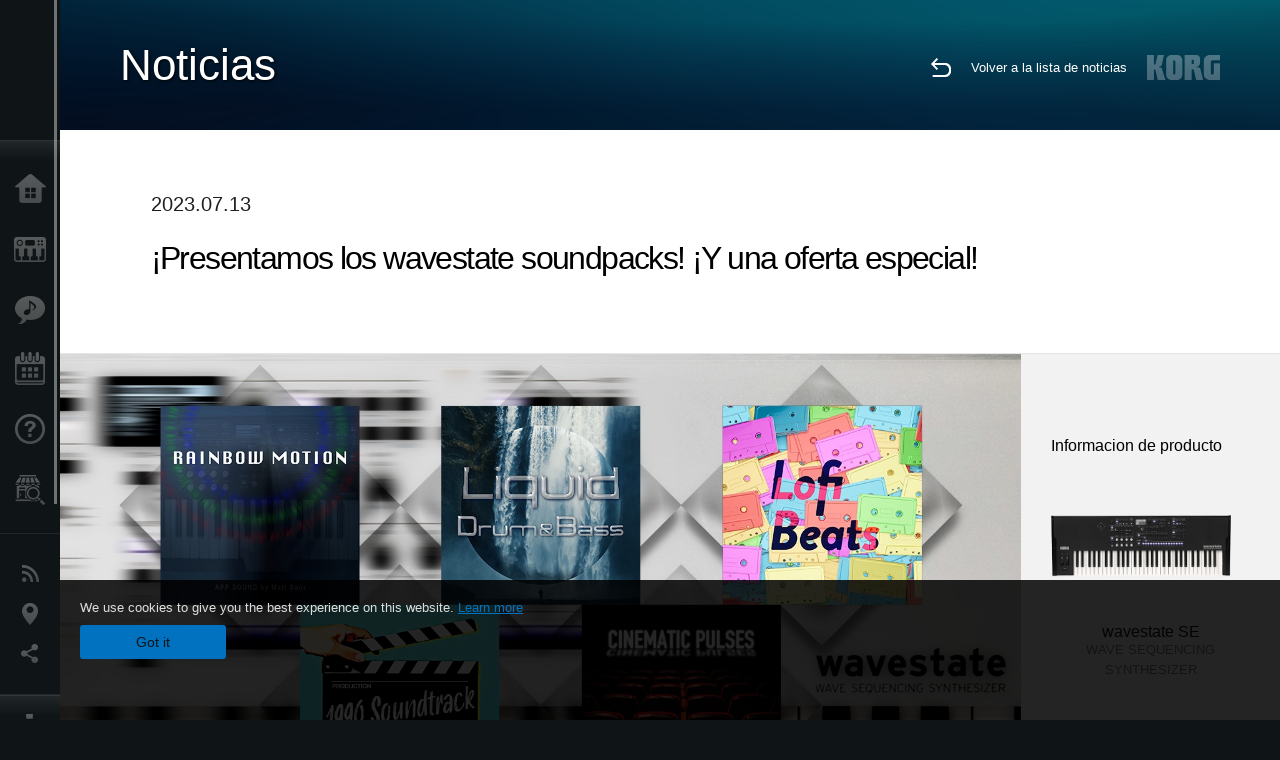

--- FILE ---
content_type: text/html; charset=UTF-8
request_url: https://www.korg.com/es/news/2023/0713/?cate=cate_4
body_size: 93072
content:
<!DOCTYPE html>
<html lang="es">
<head>
	<meta charset="UTF-8">
	<meta name="author" content="author">
	<meta name="description" content="Introducing wavestate soundpacks! And special sale! ">
	<meta name="keywords" content="korg,wavestate,sound,pack,sale,コルグ,ウェーブステート,サウンドパック,セール">
<!-- www.korg.com -->
<meta property="og:title" content="Noticias | ¡Presentamos los wavestate soundpacks! ¡Y una oferta especial!  | KORG (Spain)">
<meta property="og:type" content="website">
<meta property="og:url" content="https://www.korg.com/es/news/2023/0713/?cate=cate_4">
<meta property="og:image" content="https://cdn.korg.com/es/news/upload/ef27e78f28cd2670799efc927a981ba6.jpg">
<meta property="og:description" content="Introducing wavestate soundpacks! And special sale! ">
<meta property="og:site_name" content="KORG Global">
<meta property="fb:app_id" content="630166093696342">
<meta name="google-site-verification" content="T_481Q4EWokHo_Ds1_c2evx3fsM5NpsZeaDNIo0jTNs" />
<link rel="alternate" hreflang="ja-jp" href="https://www.korg.com/jp/news/2023/0713/?cate=cate_4" />
<link rel="alternate" hreflang="en-us" href="https://www.korg.com/us/news/2023/0713/?cate=cate_4" />
<link rel="alternate" hreflang="en-gb" href="https://www.korg.com/uk/news/2023/0713/?cate=cate_4" />
<link rel="alternate" hreflang="en-au" href="https://www.korg.com/au/news/2023/0713/?cate=cate_4" />
<link rel="alternate" hreflang="fr-fr" href="https://www.korg.com/fr/news/2023/0713/?cate=cate_4" />
<link rel="alternate" hreflang="fr-ca" href="https://www.korg.com/cafr/news/2023/0713/?cate=cate_4" />
<link rel="alternate" hreflang="de-de" href="https://www.korg.com/de/news/2023/0713/?cate=cate_4" />
<link rel="alternate" hreflang="de-at" href="https://www.korg.com/de/news/2023/0713/?cate=cate_4" />
<link rel="alternate" hreflang="de-ch" href="https://www.korg.com/de/news/2023/0713/?cate=cate_4" />
<link rel="alternate" hreflang="es-es" href="https://www.korg.com/es/news/2023/0713/?cate=cate_4" />
<link rel="alternate" hreflang="it-it" href="https://www.korg.com/it/news/2023/0713/?cate=cate_4" />
<link rel="alternate" hreflang="tr-tr" href="https://www.korg.com/tr/news/2023/0713/?cate=cate_4" />
<link rel="alternate" hreflang="en-ar" href="https://www.korg.com/meen/news/2023/0713/?cate=cate_4" />
<link rel="alternate" hreflang="en-sa" href="https://www.korg.com/meen/news/2023/0713/?cate=cate_4" />
<link rel="alternate" hreflang="en-eg" href="https://www.korg.com/meen/news/2023/0713/?cate=cate_4" />
<link rel="alternate" hreflang="fa-ir" href="https://www.korg.com/ir/news/2023/0713/?cate=cate_4" />
<link rel="alternate" hreflang="nl-nl" href="https://www.korg.com/nl/news/2023/0713/?cate=cate_4" />
<link rel="alternate" hreflang="nl-be" href="https://www.korg.com/nl/news/2023/0713/?cate=cate_4" />
<link rel="alternate" hreflang="ro-ro" href="https://www.korg.com/ro/news/2023/0713/?cate=cate_4" />
<link rel="alternate" hreflang="en-my" href="https://www.korg.com/my/news/2023/0713/?cate=cate_4" />
<link rel="alternate" hreflang="en-se" href="https://www.korg.com/se/news/2023/0713/?cate=cate_4" />
<link rel="alternate" hreflang="en-in" href="https://www.korg.com/in/news/2023/0713/?cate=cate_4" />
<link rel="alternate" hreflang="en-ca" href="https://www.korg.com/caen/news/2023/0713/?cate=cate_4" />
<link rel="alternate" hreflang="en-sg" href="https://www.korg.com/sg/news/2023/0713/?cate=cate_4" />
<link rel="alternate" hreflang="en-nz" href="https://www.korg.com/nz/news/2023/0713/?cate=cate_4" />
<link rel="alternate" hreflang="en-za" href="https://www.korg.com/za/news/2023/0713/?cate=cate_4" />
<link rel="alternate" hreflang="en-ph" href="https://www.korg.com/ph/news/2023/0713/?cate=cate_4" />
<link rel="alternate" hreflang="en-hk" href="https://www.korg.com/hken/news/2023/0713/?cate=cate_4" />
<link rel="alternate" hreflang="en-tw" href="https://www.korg.com/tw/news/2023/0713/?cate=cate_4" />
<link rel="alternate" hreflang="es-pe" href="https://www.korg.com/pe/news/2023/0713/?cate=cate_4" />
<link rel="alternate" hreflang="es-cl" href="https://www.korg.com/cl/news/2023/0713/?cate=cate_4" />
<link rel="alternate" hreflang="es-bo" href="https://www.korg.com/bo/news/2023/0713/?cate=cate_4" />
<link rel="alternate" hreflang="es-ar" href="https://www.korg.com/ar/news/2023/0713/?cate=cate_4" />
<meta name="viewport" content="width=device-width, initial-scale=1, minimum-scale=1, maximum-scale=1, user-scalable=0">
	<title>Noticias | ¡Presentamos los wavestate soundpacks! ¡Y una oferta especial!  | KORG (Spain)</title>
	<link rel="shortcut icon" type="image/vnd.microsoft.icon" href="/global/images/favicon.ico" />
	<link rel="icon" type="image/vnd.microsoft.icon" href="/global/images/favicon.ico" />
	<link rel="apple-touch-icon" href="/global/images/apple-touch-icon.png" />
	<link rel="stylesheet" type="text/css" href="/global/css/normalize.css" media="all">
<link rel="stylesheet" type="text/css" href="/global/css/global_pc.css" media="all">
<link rel="stylesheet" type="text/css" href="/global/css/modal_pc.css" media="all">
<link rel="stylesheet" href="//use.typekit.net/dcz4ulg.css">
	<link rel="stylesheet" type="text/css" href="/global/css/news/news_pc.css" media="all"><link rel="stylesheet" type="text/css" href="/global/css/artists/artists_common.css" media="all"><link rel="stylesheet" type="text/css" href="/global/css/contents_block_mc.css" media="all">	<script src="/global/js/jquery.min.js" type="text/javascript"></script>
<script src="/global/js/setting.js" type="text/javascript"></script>
<script src="/global/js/global_pc.js" type="text/javascript"></script>
<script src="//fast.fonts.net/jsapi/66f1fc9f-f067-4243-95c4-af3b079fba0f.js"></script>
	<script src="/global/js/news/news.js" type="text/javascript"></script><script id="st-script" src="https://ws.sharethis.com/button/buttons.js"></script><script src="/global/js/contents_block_mc.js" type="text/javascript"></script><script src="/global/js/news/news_detail.js" type="text/javascript"></script>	<!--[if lt IE 9]>
	<script src="https://css3-mediaqueries-js.googlecode.com/svn/trunk/css3-mediaqueries.js"></script>
	<![endif]-->
	<script>
//	(function(i,s,o,g,r,a,m){i['GoogleAnalyticsObject']=r;i[r]=i[r]||function(){
//	(i[r].q=i[r].q||[]).push(arguments)},i[r].l=1*new Date();a=s.createElement(o),
//	m=s.getElementsByTagName(o)[0];a.async=1;a.src=g;m.parentNode.insertBefore(a,m)
//	})(window,document,'script','//www.google-analytics.com/analytics.js','ga');
	</script>

</head>
<body id="country_es">
<span style="display: none;">0123456789</span>
	<script>
			//event tracker
			var _gaq = _gaq || [];
			//var pluginUrl = '//www.google-analytics.com/plugins/ga/inpage_linkid.js';
			//_gaq.push(['_require', 'inpage_linkid', pluginUrl]);
			_gaq.push(['_setAccount', 'UA-47362364-1']);
			_gaq.push(['_trackPageview']);
			//

//		ga('create', 'UA-47362364-1', 'korg.com');
//		ga('send', 'pageview');
	</script>
	<!-- Google Tag Manager -->
	<noscript><iframe src="//www.googletagmanager.com/ns.html?id=GTM-WVV2P7"
	height="0" width="0" style="display:none;visibility:hidden"></iframe></noscript>
	<script>(function(w,d,s,l,i){w[l]=w[l]||[];w[l].push({'gtm.start':
	new Date().getTime(),event:'gtm.js'});var f=d.getElementsByTagName(s)[0],
	j=d.createElement(s),dl=l!='dataLayer'?'&l='+l:'';j.async=true;j.src=
	'//www.googletagmanager.com/gtm.js?id='+i+dl;f.parentNode.insertBefore(j,f);
	})(window,document,'script','dataLayer','GTM-WVV2P7');</script>
	<!-- End Google Tag Manager -->
	<!--global navigation-->
	<div id="global" style="width:60px;" class="close">
		<div id="logo">
			<h1><a href="/es/"><img src="/global/images/logo_korg.jpg" alt="KORG" width="105" height="37" /></a></h1>
		</div>
		<div id="icon_list"><img src="/global/images/icon_list.png" alt="list icon" width="25" height="20" /></div>
		<div id="icon_list_close"><img src="/global/images/icon_list_close.png" alt="list icon" width="25" height="25" /></div>
		<div id="global_inner">
			<div id="global_slidearea">
				<div id="menu">
					<ul>
						<li id="home" ><a href="/es/">Inicio</a></li>
						<li id="products" ><a href="/es/products/">Productos</a></li>
						
												<li id="features" >
												<a href="/es/features/" target="_top">Caracter&iacute;sticas</a>
												</li>
						
												<li id="event" >
												<a href="/es/events/" target="_top">Eventos</a>
												</li>
						
						<li id="support" >
							<a href="/es/support/">Soporte</a>
						</li>
												<li id="storelocator" >
												<a href="https://www.nuevaletusa.es/distribuidoreskorg/" target="_blank">Localizador de Tiendas</a>
												</li>
																	</ul>
				</div>
				<div id="modal">
					<ul>
						<li id="news"><a href="/es/news/">Noticias</a></li>
						<!--<li id="news"><a href="#/es/news/" id="news-link">Noticias</a></li>-->
						<!--<li id="search"><a href="#/es/search/" id="search-link">Buscar</a></li>-->
						<li id="region"><a href="javascript:void(0); return false;" id="region-link">Ubicación</a></li>
						<li id="social_media"><a href="javascript:void(0); return false;" id="sns-link">Redes Sociales</a></li>
					</ul>
				</div>
				<div id="about">
					<ul>
						<li id="corporate" ><a href="/es/corporate/">Acerca de KORG</a></li>
					</ul>
				</div>
			</div>
		</div>
		<div id="global_scroll" class="scrollbar">
						<div class="scrollbar-thumb"></div>
		</div>
	</div>
	<!--main contents-->
	<div id="main_contents" class="close_main_contents" country_id="724">
<!-- ##CONTENTS-START## -->
	<div id="news_result_view" class="main_view">
		<!-- ヘッダー -->
		<div id="door_header" class="header_view">
			<h2>Noticias</h2>
			<img class="header_view_bg_pc" src="/global/images/header/header_blue_pc.png" />
			<img class="header_view_bg_sp" src="/global/images/header/header_blue_sp.png" />
			<div class="header_view_icons">
				<div class="header_icons_return">
					<a href="../../"><img src="/global/images/icon_return.png"></a>
				</div>
				<div class="header_icons_link">
					<a href="../../">Volver a la lista de noticias</a>
				</div>
				<div class="header_icons_logo">
					<img src="/global/images/static_logo.png">
				</div>
				<div class="clear"></div>
			</div>
			<div class="clear"></div>
		</div>

		<div id="news_result_atricle">
			<div class="news-atricle">
				<div class="news-article-content">
					<div class="news-article-meta mb10">
					2023.07.13					</div>
					<div class="news-article-title">
						<h2>
							¡Presentamos los wavestate soundpacks! ¡Y una oferta especial! 						</h2>
					</div>

					<ul class="news-article-tag cf">
					<li><a href="?cont=cont_2" class="news-article-tag-btn axis-r"></a></li>
<li><a href="?cate=cate_4" class="news-article-tag-btn axis-r">Software</a></li>
<li><a href="?cate=cate_1" class="news-article-tag-btn axis-r">Sintetizadores / Teclados</a></li>
<li><a href="?prod=prod_917" class="news-article-tag-btn axis-r">wavestate SE</a></li>
<li><a href="?prod=prod_918" class="news-article-tag-btn axis-r">wavestate SE Platinum</a></li>
<li><a href="?prod=prod_919" class="news-article-tag-btn axis-r">wavestate mk II</a></li>
<li><a href="?prod=prod_891" class="news-article-tag-btn axis-r">wavestate native</a></li>
					</ul>
				</div>
			</div>
		</div>




		<!--contents_block ここから-->
		<div id="news_contents_block_atricle">
		<section id="contents_block">
		
<!-- TYPE O PATTERN -->
<section class="block type-o ">
<p>
<img src="https://cdn.korg.com/es/news/upload/bbdd2f792addff588eb283fc2a33e9a6_pc.jpg" alt="" /></p>

</section>
<!-- END OF TYPE O PATTERN -->

<!-- TYPE S PATTERN -->
<section class="block type-s cv_white pad_t80">
<div class="side-margin">
<div class="container_s">


	<div>
	<p>Para celebrar el lanzamiento de wavestate mk2/SE/SE Platinum, Korg ha lanzado cinco nuevos packs de sonido compatibles con todos los productos de la serie wavestate. Adem&aacute;s, estamos realizando una oferta en la que todos los packs de sonido tienen un 50% de descuento hasta el 20 de julio de 2023.
<br />
<br />Disfruta de los sonidos y demos producidos por algunos de los mejores dise&ntilde;adores de sonido y artistas de todo el mundo.</p>	</div>

</div>
</div>
</section>
<!-- END OF TYPE S PATTERN -->

<!-- TYPE G PATTERN -->
<section class="block type-g cv_white pad_t80">
<div class="side-margin">



<ul class="box_type-g">

<li class="btn"><a href="https://korg.shop/sound-libraries/wavestate.html" target="_blank" class="valign_btn">M&aacute;s informaci&oacute;n | wavestate soundpacks | KORG Shop</a></li>
</ul>


</div>
</section>
<!-- END OF TYPE G PATTERN -->

<!-- TYPE G PATTERN -->
<section class="block type-g cv_white">
<div class="side-margin">



<ul class="box_type-g">

<li class="btn"><a href="https://www.korg.com/us/products/synthesizers/wavestate_se/" target="_self" class="valign_btn">wavestate SE | Product Info</a></li>
<li class="btn"><a href="https://www.korg.com/us/products/synthesizers/wavestate_se_platinum/" target="_self" class="valign_btn">wavestate SE Platinum | Product Info</a></li>
</ul>


</div>
</section>
<!-- END OF TYPE G PATTERN -->

<!-- TYPE G PATTERN -->
<section class="block type-g cv_white pad_b60">
<div class="side-margin">



<ul class="box_type-g">

<li class="btn"><a href="https://www.korg.com/us/products/synthesizers/wavestate_mk2/" target="_self" class="valign_btn">wavestate mk2 | Product Info</a></li>
<li class="btn"><a href="https://www.korg.com/us/products/software/wavestate_native/" target="_self" class="valign_btn">wavestate native | Product Info</a></li>
</ul>


</div>
</section>
<!-- END OF TYPE G PATTERN -->

<!-- TYPE J PATTERN -->
<section class="block type-j cv_gray pad_t80">
<div class="side-margin">


<div class="images_type_j">
<ul class="list_images_type_j">



<li>
<h3 class="header3">
</h3>
<a href="https://korg.shop/sound-libraries/wavestate/cinematic-pulses.html" class="image_type_j nozoom" target="_blank"><img src="https://cdn.korg.com/es/news/upload/04d5d4f36bdc3457e340374b01dd3a5c_pc.png" alt="Cinematic Pulses" />
</a>
<p class="imgtitle"><strong>
<big>Cinematic Pulses</big></strong>
<br />
<font color="#ff0000">
<span style="caret-color: rgb(255, 0, 0);">
<b>Special Price US $10</b></span></font></p>
</li>

<li>
<h3 class="header3">
</h3>
<a href="https://korg.shop/sound-libraries/wavestate/1990-soundtrack.html" class="image_type_j nozoom" target="_blank"><img src="https://cdn.korg.com/es/news/upload/f532e5f4c29baab16692c360e1d840ec_pc.png" alt="1990 Soundtrack" />
</a>
<p class="imgtitle"><strong>
<big>1990 Soundtrack</big></strong>
<br />
<strong>
<span style="color:#FF0000;">Special Price US $10</span></strong></p>
</li>

<li>
<h3 class="header3">
</h3>
<a href="https://korg.shop/sound-libraries/wavestate/rainbow-motion.html" class="image_type_j nozoom" target="_blank"><img src="https://cdn.korg.com/es/news/upload/46692feea02cf06d025202c20231d4d5_pc.png" alt="Ranibow Motion" />
</a>
<p class="imgtitle"><strong>
<big>Ranibow Motion</big></strong>
<br />
<strong>
<span style="color:#FF0000;">Special Price US $10</span></strong></p>
</li>

</ul>
</div>
<!-- END OF .images_type_j -->


</div>
</section>
<!-- END OF TYPE J PATTERN -->

<!-- TYPE J PATTERN -->
<section class="block type-j cv_gray pad_t80 pad_b50">
<div class="side-margin">


<div class="images_type_j">
<ul class="list_images_type_j">



<li>
<h3 class="header3">
</h3>
<a href="https://korg.shop/sound-libraries/wavestate/liquid-drum-and-bass.html" class="image_type_j nozoom" target="_blank"><img src="https://cdn.korg.com/es/news/upload/17c99800ad7500e191aa29c197297727_pc.png" alt="Liquid Drum&Bass" />
</a>
<p class="imgtitle"><strong>
<big>Liquid Drum&amp;Bass</big></strong>
<br />
<strong>
<span style="color:#FF0000;">Special Price US $10</span></strong></p>
</li>

<li>
<h3 class="header3">
</h3>
<a href="https://korg.shop/sound-libraries/wavestate/lofi-beats.html" class="image_type_j nozoom" target="_blank"><img src="https://cdn.korg.com/es/news/upload/45d6d02d56c6bd6c5712871286f33f61_pc.png" alt="Lofi Beats" />
</a>
<p class="imgtitle"><strong>
<big>Lofi Beats</big></strong>
<br />
<strong>
<span style="color:#FF0000;">Special Price US $10</span></strong></p>
</li>

<li>
<h3 class="header3">
</h3>
<img src="https://cdn.korg.com/es/news/upload/f3ad976e6908226baaf6ef87842c4b58_pc.png" alt="" />
<p class="imgtitle">&nbsp;</p>
</li>

</ul>
</div>
<!-- END OF .images_type_j -->


</div>
</section>
<!-- END OF TYPE J PATTERN -->
<!-- TYPE E PATTERN -->
<section class="block type-e cv_white pad_t80">
<div class="side-margin">
<div class="box_type_e">
<h2 class="header2">Aplicaciones y software musical KORG: Ofertas de verano: ¡todos los productos con hasta un 50% de DESCUENTO!</h2>

<p>&iexcl;Lanzamos una oferta especial de verano con hasta un 50% de DESCUENTO en todas las aplicaciones y software de producci&oacute;n musical de KORG! Se incluyen la serie KORG Collection, KORG Gadget 2, opsix native, wavestate native, modwave native y art&iacute;culos in-app. La oferta finaliza el jueves 20 de julio de 2023.</p>


</div>
</div>
</section>
<!-- END OF TYPE E PATTERN -->

<!-- TYPE G PATTERN -->
<section class="block type-g cv_white pad_t80 pad_b60">
<div class="side-margin">



<ul class="box_type-g">

<li class="btn"><a href="https://www.korg.com/news/2023/0629/" target="_self" class="valign_btn">Aplicaciones y software de m&uacute;sica KORG: Ofertas de verano</a></li>
</ul>


</div>
</section>
<!-- END OF TYPE G PATTERN -->
		</section>
		<!--contents_block ここまで-->

			<div id="news_result_info">


				<div class="news_info_img"><h3>Informacion de producto</h3><a href="/es/products/synthesizers/wavestate_se"><img class="pickup_img" src="https://cdn.korg.com/es/products/upload/82d6d3fa62ba9785f51d9dc7f5400ebb.png" width="180px" /><h4>wavestate SE</h4><p>WAVE SEQUENCING SYNTHESIZER</p></a><a href="/es/products/synthesizers/wavestate_se_platinum"><img class="pickup_img" src="https://cdn.korg.com/es/products/upload/dd182786485fd334ff71f337ad01bb67.png" width="180px" /><h4>wavestate SE Platinum</h4><p>WAVE SEQUENCING SYNTHESIZER</p></a><a href="/es/products/synthesizers/wavestate_mk2"><img class="pickup_img" src="https://cdn.korg.com/es/products/upload/0cc7029bbab3a55e884772141a4894b9.png" width="180px" /><h4>wavestate mk II</h4><p>WAVE SEQUENCING SYNTHESIZER</p></a><a href="/es/products/software/wavestate_native"><img class="pickup_img" src="https://cdn.korg.com/es/products/upload/aac809c3313b38cdddab164546a7f6ce.png" width="180px" /><h4>wavestate native</h4><p>WAVE SEQUENCING SYNTHESIZER</p></a></div>

								<div class="info_block">
					<h3>Compartir</h3>
					<div class="sns_inner">
					<span class='st_sharethis_hcount' displayText='ShareThis'></span>
<span class='st_facebook_hcount' displayText='Facebook'></span>
<span class='st_pinterest_hcount' displayText='Pinterest'></span>					</div>
				</div>
			</div>
		</div>


		
		<div id="news_result_footer">
			<h4 class="pbLv1">Noticias relacionadas</h4>
			<dl>
			<dt>2025.12.17</dt><dd><a href="/es/news/2025/1217/" target="_self">KORG iWAVESTATION: ¡Ya está disponible la última actualización con compatibilidad con AUv3! Oferta por tiempo limitado.</a></dd><dt>2025.12.02</dt><dd><a href="/es/news/2025/1202/" target="_self">Voice Of Rapture: Una Nueva Librería de Expansión de Sonidos para KORG Module Ya Está Disponible. ¡Oferta de Cyber Monday!</a></dd><dt>2025.11.13</dt><dd><a href="https://www.korg.com/products/digitalpianos/poetry_m/" target="_self">Poetry Magnifique - A Tribute to Chopin’s Beloved Sound</a></dd><dt>2025.11.13</dt><dd><a href="http://www.korg.com/products/computergear/bm_1/" target="_self">BM-1 BLUETOOTH® MIDI INTERFACE  Smart music production, free from cables.</a></dd><dt>2025.10.28</dt><dd><a href="/es/news/2025/1028/" target="_self">KORG Collection 6 - La suite definitiva de sintetizadores, ahora con tres instrumentos legendarios añadidos. ¡Oferta por tiempo limitado!</a></dd><dt>2025.10.24</dt><dd><a href="/es/news/2025/1024/" target="_self">KRONOS/NAUTILUS Sound Libraries: New libraries from all developers</a></dd><dt>2025.09.22</dt><dd><a href="/es/news/2025/0918/" target="_self">M1 Le V2 ya está disponible con un diseño refinado y compatibilidad con los sistemas operativos más recientes. ¡Campaña de actualización de M1 V2!</a></dd><dt>2025.07.17</dt><dd><a href="https://www.korg.com/products/digitalpianos/e1_air/" target="_self">E1 Air: Belleza en el Sonido y la Forma</a></dd><dt>2025.07.08</dt><dd><a href="/es/news/2025/0708/" target="_self">M1 Best Selection: Ya está disponible una nueva librería de expansión de sonidos para KORG Module. ¡Oferta de verano!</a></dd><dt>2025.06.26</dt><dd><a href="/es/news/2025/0626/" target="_self">Haz que la música sea una experiencia divertida, como un juego. ¡Ya está disponible KORG Gadget para PlayStation!</a></dd><dt>2025.06.19</dt><dd><a href="https://www.korg.com/products/digitalpianos/b2_plus/" target="_self">B2+: empieza tu viaje con el piano. De forma fácil y auténtica.</a></dd><dt>2025.04.17</dt><dd><a href="/es/news/2025/0417/" target="_self">"Shoulder Pads": A New Expansion Sound Pack for KORG Module and opsix. Spring Sale!</a></dd><dt>2025.04.11</dt><dd><a href="/es/news/2025/0402/" target="_self">Presentamos los Soundpacks y la aplicación Librarian de microKORG2. Ofertas de primavera con hasta un 50 % de descuento.</a></dd><dt>2025.02.26</dt><dd><a href="/es/news/2025/0226/" target="_self">Keystage obtiene compatibilidad con NKS y Komplete 15 Select Bundle</a></dd><dt>2025.02.06</dt><dd><a href="/es/news/2025/0206/" target="_self">Future Synths: Nuevo pack de expansión de sonidos para KORG Module ya disponible.</a></dd><dt>2025.01.17</dt><dd><a href="https://www.korg.com/products/audio/handytraxx_1bit/" target="_self">handytraxx 1bit - La experiencia definitiva del vinilo: Reproducción de alta calidad y grabación de 1 bit</a></dd><dt>2025.01.17</dt><dd><a href="https://www.korg.com/products/audio/handytraxx_tube/" target="_self">handytraxx tube - Te acercamos la experiencia del disco analógico.</a></dd><dt>2025.01.17</dt><dd><a href="https://www.korg.com/products/audio/handytraxx_tube_j/" target="_self">handytraxx tube J - Presentamos una experiencia Hi-Fi Premium: Válvula handytraxx J con la cápsula JICO Clipper MM</a></dd><dt>2025.01.17</dt><dd><a href="https://www.korg.com/products/tuners/pitchblack_x_crbl/" target="_self">Pitchblack X CR/BL - La precisión se une al estilo: ¡Pitchblack X en nuevos y vibrantes colores!</a></dd><dt>2025.01.17</dt><dd><a href="https://www.korg.com/products/dj/handytraxx_play/" target="_self">handytraxx play - Rendimiento de vinilo portátil, perfeccionado.</a></dd><dt>2025.01.16</dt><dd><a href="https://www.korg.com/products/synthesizers/multipoly_module/" target="_self">multi/poly module - Sorprendentes sonidos analógicos que sólo puede ofrecer la tecnología digital.</a></dd><dt>2025.01.16</dt><dd><a href="https://www.korg.com/products/software/multipoly_native/" target="_self">multi/poly native - Sorprendentes sonidos analógicos que sólo ofrece la tecnología digital, ahora en tu DAW.</a></dd><dt>2025.01.16</dt><dd><a href="https://www.korg.com/products/synthesizers/minikorg_700sm/" target="_self">miniKORG 700Sm - Bajos contundentes, leads potentes: ricos sonidos analógicos al alcance de tu mano.</a></dd><dt>2025.01.16</dt><dd><a href="https://www.korg.com/products/synthesizers/fisa_suprema_c/" target="_blank">FISA SUPREMA C - La magia de FISA SUPREMA, el acordeón digital más potente del mundo, ahora en un formato más ligero y compacto.</a></dd><dt>2025.01.16</dt><dd><a href="https://www.korg.com/products/synthesizers/kronos3/" target="_self">KRONOS - Vuelve el Icono Definitivo de los Escenarios</a></dd><dt>2024.12.16</dt><dd><a href="/es/news/2024/1216/" target="_self">NAUTILUS/KRONOS Sound Libraries: New/Update libraries from KORG and Kelfar Technologies</a></dd><dt>2024.12.10</dt><dd><a href="/es/news/2024/1210/" target="_self">Timberveil Chord: A special piano library, rich with the warmth and depth of wood for KORG Module is Now Available. Holiday Sale!</a></dd><dt>2024.12.04</dt><dd><a href="/es/news/2024/1204/" target="_self">Nuevo pack de sonidos opsix - «Retro Game Resonance». ¡Ya está en marcha la Oferta de Navidad!</a></dd><dt>2024.12.03</dt><dd><a href="/es/news/2024/1203/" target="_self">¡Presentamos los packs de sonidos microKORG2! Oferta navideña.</a></dd><dt>2024.11.14</dt><dd><a href="https://www.korg.com/products/digitalpianos/pianorec" target="_self">PianoRec - Grabación de alta calidad sin esfuerzo en tu smartphone</a></dd><dt>2024.10.24</dt><dd><a href="https://www.korg.com/products/synthesizers/multipoly/" target="_self">multi/poly - Sorprendentes sonidos analógicos que sólo la tecnología digital puede proporcionar</a></dd><dt>2024.10.08</dt><dd><a href="/es/news/2024/1008/" target="_self">NAUTILUS/KRONOS Sound Libraries: A new library from KORG</a></dd><dt>2024.10.03</dt><dd><a href="/es/news/2024/1003/" target="_self">KORG Module with the new sound pack "Space Western" and added new features ideal for performance now available! Limited Time Sale.</a></dd><dt>2024.09.26</dt><dd><a href="https://www.korg.com/products/drums/mps10/v2.php" target="_self">Unlock Your Drum Performance Potential with the MPS-10 System Ver.2</a></dd><dt>2024.09.05</dt><dd><a href="/es/news/2024/0905/" target="_self">¡KORG Collection 5 ya está disponible a través de Splice's Rent-To-Own! Disponible por sólo 15,99 $ al mes.</a></dd><dt>2024.09.03</dt><dd><a href="http://www.korg.com/products/synthesizers/fisa_suprema/" target="_self">FISA SUPREMA - Pasión, artesanía e innovación de vanguardia</a></dd><dt>2024.08.06</dt><dd><a href="/es/news/2024/0806/" target="_self">minilogue bass – minilogue Sound Packs Vol.8</a></dd><dt>2024.07.19</dt><dd><a href="/es/news/2024/0719/" target="_self">KORG Collection 5 - La colección de software de siempre, ahora con tres instrumentos legendarios añadidos. ¡Oferta por tiempo limitado!</a></dd><dt>2024.07.18</dt><dd><a href="https://www.korg.com/products/synthesizers/pa5x_oriental/" target="_self">Pa5X Oriental - Eleva tu música con extraordinarios sonidos y ritmos de Oriente Medio - ¡Escucha y creerás!</a></dd><dt>2024.07.04</dt><dd><a href="/es/news/2024/0704/" target="_self">Librerías NAUTILUS/KRONOS: Nuevas librerías KORG y Kelfar Technologies</a></dd><dt>2024.07.03</dt><dd><a href="https://www.korg.com/products/synthesizers/pa5x/newos_3.php" target="_self">Pa5X - System Updater v1.3.0. ¡Ya disponible!</a></dd><dt>2024.07.01</dt><dd><a href="https://www.korg.com/products/accessories/pc_400pb/" target="_self">PC-400PB - Banqueta de piano para Poetry.</a></dd><dt>2024.06.20</dt><dd><a href="https://www.korg.com/products/synthesizers/nautilus_at_gray/" target="_self">NAUTILUS AT Gris - ¡El mismo workstation potente, con un nuevo aspecto!</a></dd><dt>2024.05.23</dt><dd><a href="/es/news/2024/0523/" target="_self">Ya está disponible la última actualización de KORG Gadget 3, que incluye nuevos packs para la selección de género y compatibilidad con NKS y AAX. ¡Oferta por tiempo limitado!</a></dd><dt>2024.05.14</dt><dd><a href="https://www.korg.com/products/synthesizers/minilogue_xd_inverted/" target="_self">Dale la vuelta a tu sonido con el nuevo minilogue xd inverted</a></dd><dt>2024.05.14</dt><dd><a href="http://www.korg.com/products/tuners/st1k/" target="_self">El nuevo estándar en afinadores para sintetizadores analógicos y modulares</a></dd><dt>2024.05.09</dt><dd><a href="/es/news/2024/0509/" target="_self">Haz música en Realidad Virtual con el lanzamiento completo de KORG Gadget VR, un espacio futurista de estudio de producción musical. ¡Ya disponible!</a></dd><dt>2024.04.25</dt><dd><a href="https://www.korg.com/kaoss_replay/" target="_self">KAOSS REPLAY Versión 2 ya disponible</a></dd><dt>2024.04.04</dt><dd><a href="/es/news/2024/0404/" target="_self">KORG iM1: ¡Ya está disponible la esperada última actualización compatible con iPhone y AUv3! Ofertas de primavera.</a></dd><dt>2024.04.03</dt><dd><a href="/es/news/2024/0403/" target="_self">New Soundpacks release for wavestate, opsix - on sale for 50% off! </a></dd><dt>2024.04.02</dt><dd><a href="/es/news/2024/0402/" target="_self">OASYS Piano: Ya disponible una nueva biblioteca de expansión de sonidos para el módulo KORG. ¡Oferta de primavera!</a></dd><dt>2024.01.19</dt><dd><a href="http://www.korg.com/products/synthesizers/nts_1_mk2/" target="_self">NTS-1 digital kit mkII - Constrúyelo, ajústalo, conéctalo; ¡un mundo de síntesis al alcance de tu mano!</a></dd><dt>2024.01.19</dt><dd><a href="https://www.korg.com/products/synthesizers/wavestate_module/" target="_self">wavestate module - Un nuevo módulo que marca una gran diferencia en el entorno de la producción musical</a></dd><dt>2024.01.19</dt><dd><a href="https://www.korg.com/products/synthesizers/opsix_module/" target="_self">opsix module - Un nuevo módulo que revoluciona el entorno de producción musical</a></dd><dt>2024.01.19</dt><dd><a href="https://www.korg.com/products/synthesizers/modwave_module/" target="_self">modwave module - Un nuevo módulo que estimula el entorno de la producción musical con su sonido extremo</a></dd><dt>2024.01.19</dt><dd><a href="https://www.korg.com/products/synthesizers/opsix_mk2/" target="_self">opsix mk II - Una experiencia de sonido de espectro completo</a></dd><dt>2024.01.19</dt><dd><a href="http://www.korg.com/products/dj/nts_3/" target="_self">NTS-3 kaoss pad kit - Construye tu KAOSS</a></dd><dt>2024.01.18</dt><dd><a href="https://www.korg.com/products/synthesizers/grandstage_x/" target="_self">Grandstage X - Nuevo aspecto impactante, nuevos sonidos inspiradores, piano de escenario completamente rediseñado</a></dd><dt>2024.01.18</dt><dd><a href="https://www.korg.com/products/synthesizers/kingkorg_neo/" target="_self">KingKORG NEO - Sonidos analógicos virtuales ultrarrealistas. Potencia de interpretación, sonidos gigantescos</a></dd><dt>2024.01.18</dt><dd><a href="https://www.korg.com/products/synthesizers/microkorg2/" target="_self">microKORG - Un nuevo origen.</a></dd><dt>2024.01.18</dt><dd><a href="https://www.korg.com/products/synthesizers/microkorg2_bkwh/" target="_self">microKORG MBK/MWH - Celebrando el nuevo microKORG con dos variaciones de color</a></dd><dt>2024.01.18</dt><dd><a href="https://www.korg.com/products/accessories/pa_as_mk2/" target="_self">PaAS MK2 – el sistema de amplificación de la serie Pa para Pa5X, Pa4X y Pa3X</a></dd><dt>2024.01.17</dt><dd><a href="https://www.korg.com/products/digitalpianos/poetry/" target="_self">Poetry - El Piano para los Amantes de Chopin</a></dd><dt>2024.01.17</dt><dd><a href="https://www.korg.com/products/tuners/cm_400/" target="_self">CM-400 - el micrófono con pinza para afinador ideal que se acopla directamente a tu instrumento</a></dd><dt>2024.01.17</dt><dd><a href="https://www.korg.com/products/tuners/tm_70t/" target="_self">Funcionalidad completa en un cuerpo compacto. Ya está aquí el TM-70T, el esperado combo de afinador y metrónomo.</a></dd><dt>2024.01.17</dt><dd><a href="http://www.korg.com/us/products/drums/kr_11/" target="_self">KR-11 - Compacta y sencilla, la Caja de ritmos es una forma divertida de practicar y tocar en cualquier momento y lugar.</a></dd><dt>2024.01.11</dt><dd><a href="/es/news/2024/0111/" target="_self">Más potente que nunca, convierte rápidamente tus ideas en música - ¡KORG Gadget 3 ya está disponible!</a></dd><dt>2023.12.15</dt><dd><a href="/es/news/2023/1215/" target="_self">NAUTILUS/KRONOS Sound Libraries: New/Update libraries from KORG and Kelfar Technologies</a></dd><dt>2023.11.22</dt><dd><a href="/es/news/2023/1122/" target="_self">"Dreampop": A New Expansion Sound Pack for KORG Module. Black Friday Sale!</a></dd><dt>2023.11.09</dt><dd><a href="https://www.korg.com/kaoss_replay/" target="_self">KAOSS Replay - The flagship KAOSS is here</a></dd><dt>2023.11.08</dt><dd><a href="https://www.korg.com/mps10/" target="_self">MPS-10 - Redefine the beat: your control, your performance.</a></dd><dt>2023.10.25</dt><dd><a href="https://www.korg.com/products/synthesizers/modwave_mk2/" target="_self">modwave mk II - now with almost double the polyphony, expanded free-running LFOs, and more!</a></dd><dt>2023.10.25</dt><dd><a href="https://www.korg.com/keystage/" target="_self">Keystage: Creative inspiration meets expressive innovation Experience MIDI 2.0 Unleashed - the ultimate Poly Aftertouch Controller</a></dd><dt>2023.10.13</dt><dd><a href="/es/news/2023/1013/" target="_self">KApro Iconic Suite "London Symphonic Orchestra": A New Sound Expansion Library for KORG Module is Now Available. Introductory Sale!</a></dd><dt>2023.10.12</dt><dd><a href="/es/news/2023/1012/" target="_self">NAUTILUS/KRONOS Sound Libraries: New/Update libraries from KORG and Kelfar Technologies</a></dd><dt>2023.07.20</dt><dd><a href="/es/news/2023/0720/" target="_self">Presentamos "70's Earthy EP" e "Hyperpop" para KORG Module. Oferta especial de lanzamiento. </a></dd><dt>2023.07.14</dt><dd><a href="https://www.korg.com/products/synthesizers/nautilus_at/" target="_self">NAUTILUS AT - Impulsando nuevas cotas de expresión musical</a></dd><dt>2023.07.13</dt><dd><a href="/es/news/2023/0713/" target="_self">¡Presentamos los wavestate soundpacks! ¡Y una oferta especial! </a></dd><dt>2023.07.07</dt><dd><a href="/es/news/2023/0707/" target="_self">KORG Gadget VR - Haz música en realidad virtual. Un estudio de producción musical del futuro en un espacio de RV.</a></dd><dt>2023.07.07</dt><dd><a href="http://sequenzmusicgear.com/products/lineup2/#mp-large-msg" target="_self">SEQUENZ MP-LARGE-MSG - Funda de transporte multiusos para equipos de tamaño medio.</a></dd><dt>2023.06.27</dt><dd><a href="https://www.korg.com/products/synthesizers/opsix_se/" target="_self">opsix SE - La unión definitiva de potencia y rendimiento.</a></dd><dt>2023.06.27</dt><dd><a href="https://www.korg.com/products/synthesizers/opsix_se_platinum/" target="_self">opsix SE Platinum - Edición especial limitada del opsix SE.</a></dd><dt>2023.06.23</dt><dd><a href="/es/news/2023/0623/" target="_self">Librerías de sonidos NAUTILUS/KRONOS: Nuevas librerías de KORG y Sounds of Planet</a></dd><dt>2023.06.20</dt><dd><a href="https://www.korg.com/products/synthesizers/wavestate_mk2/" target="_self">wavestate mk II - Legendary synthesis, radically re-imagined. Extended polyphony, extended possibilities.</a></dd><dt>2023.06.20</dt><dd><a href="https://www.korg.com/products/synthesizers/wavestate_se/" target="_self">wavestate SE - Organic, inspirational, and mind-blowingly powerful.</a></dd><dt>2023.06.20</dt><dd><a href="https://www.korg.com/products/synthesizers/wavestate_se_platinum/" target="_self">wavestate SE Platinum - Special limited edition of wavestate SE.</a></dd><dt>2023.06.16</dt><dd><a href="https://www.korg.com/products/dj/nts_2/index.php" target="_self">NTS-2 oscilloscope kit - La multiherramienta del músico moderno</a></dd><dt>2023.05.25</dt><dd><a href="/es/news/2023/0525/" target="_self">"Intense Bass": Un Nuevo Pack de Sonidos de Expansión para KORG Module. Oferta especial de lanzamiento - ¡Sólo por tiempo limitado!</a></dd><dt>2023.05.09</dt><dd><a href="https://www.korg.com/products/synthesizers/microkorg_crystal/" target="_self">microKORG Crystal - Un radiante homenaje a dos décadas de legado microKORG</a></dd><dt>2023.03.31</dt><dd><a href="/es/news/2023/0331/" target="_self">NAUTILUS/KRONOS Sound Libraries: New/Update libraries from A2D, KORG, KApro, Kelfar and Kid Nepro</a></dd><dt>2023.03.23</dt><dd><a href="https://www.korg.com/products/digitalpianos/liano/#colors" target="_self">Liano - Aporta más diversión al piano con cinco nuevos y llamativos colores, cada uno con su encanto especial.</a></dd><dt>2023.02.10</dt><dd><a href="/es/news/2023/0210/" target="_self">¡KORG Collection 4 ya está disponible a través de Splice's Rent-To-Own! Disponible por sólo 15,99 $ al mes.</a></dd><dt>2022.12.20</dt><dd><a href="/es/news/2022/1220/" target="_self">¡Lanzamiento de 8 nuevos paquetes de sonido opsix! ¡Y una oferta especial de Navidad!</a></dd><dt>2022.12.08</dt><dd><a href="https://www.korg.com/products/software/modwave_native/" target="_self">modwave native - Potencia de síntesis con timbres de tabla de ondas distintivos, Kaoss Physics y Motion Sequencing 2.0. Ahora disponible como plug-in para Mac y Windows.</a></dd><dt>2022.12.02</dt><dd><a href="/es/news/2022/1202/" target="_self">KApro Iconic Suite "Cinematic Brass": Una nueva librería de sonidos de expansión para KORG Module - ¡Aprovecha estas ofertas navideñas!</a></dd><dt>2022.11.23</dt><dd><a href="/es/news/2022/1123/" target="_self">KORG Collection 4 - La colección de sintetizadores de siempre con 3 instrumentos únicos añadidos. ¡Oferta por tiempo limitado!</a></dd><dt>2022.11.10</dt><dd><a href="https://www.korg.com/products/synthesizers/minilogue_bass/" target="_self">minilogue bass - Graves. Muchos graves.</a></dd><dt>2022.10.20</dt><dd><a href="/es/news/2022/1020/" target="_self">"GENERAL 128" : Una nueva librería de sonidos de expansión para KORG Module. Oferta de lanzamiento.</a></dd><dt>2022.09.28</dt><dd><a href="/es/news/2022/0928/" target="_self">Librerías de sonido NAUTILUS/KRONOS: Se han publicado 3 nuevas bibliotecas y 11 bibliotecas de actualización.</a></dd><dt>2022.09.27</dt><dd><a href="/es/news/2022/0927/" target="_self">"Manipulated Voices" : Un nuevo paquete de sonidos de expansión para KORG Module.</a></dd><dt>2022.09.15</dt><dd><a href="https://www.korg.com/products/digitalpianos/liano/" target="_self">Liano - Love Piano, Love Liano.</a></dd><dt>2022.09.15</dt><dd><a href="http://www.korg.com/products/drums/drumlogue/" target="_self">drumlogue - Un cambio de paradigma en cajas de ritmos.</a></dd><dt>2022.09.15</dt><dd><a href="https://www.korg.com/pitchblack_x" target="_self">Pitchblack X - Nuestro pedal afinador de nueva generación con el nuevo ULTRA BUFFER es aún más potente y fácil de usar.</a></dd><dt>2022.09.15</dt><dd><a href="https://www.korg.com/pitchblack_x_mini" target="_self">Pitchblack X mini - Nuestro afinador de pedal de última generación con el nuevo y potente ULTRA BUFFER es aún más compacto y fácil de usar.</a></dd><dt>2022.09.15</dt><dd><a href="https://www.korg.com/pitchblack_xs" target="_self">Pitchblack XS - Un nuevo tipo pedal afinador, con pantalla y pedal integrado.</a></dd><dt>2022.09.15</dt><dd><a href="https://www.korg.com/pitchblack_x_pro" target="_self">Pitchblack X Pro - Nuestro nuevo buque insignia de los afinadores en rack.</a></dd><dt>2022.09.08</dt><dd><a href="/es/news/2022/0908/" target="_self">¡opsix native y wavestate native ya estan disponibles a través de Splice's Rent-To-Own!</a></dd><dt>2022.06.30</dt><dd><a href="https://www.korg.com/products/synthesizers/pa5x/" target="_self">Pa5X - Nuevos sonidos inspiradores, un nuevo e innovador flujo de trabajo, un teclado de arreglos completamente nuevo</a></dd><dt>2022.05.26</dt><dd><a href="/es/news/2022/0526/" target="_self">"Plucks and Mallets": nuevo paquete de sonidos de expansión con PCM para KORG Module – Hybrid, ya disponible.</a></dd><dt>2022.04.21</dt><dd><a href="/es/news/2022/0421/" target="_self">KApro Iconic Suite "Supreme Cello": Ya está disponible una nueva librería de expansión de sonidos para KORG Module. ¡Oferta de lanzamiento!</a></dd><dt>2022.04.15</dt><dd><a href="/es/news/2022/0415/" target="_self">NAUTILUS/KRONOS Sound Libraries: 3 new libraries and 6 update libraries have been released.</a></dd><dt>2022.04.05</dt><dd><a href="/es/news/2022/0405/" target="_self">¡Presentamos los opsix Soundpacks!</a></dd><dt>2022.03.22</dt><dd><a href="/es/news/2022/0322/" target="_self">wavestate native y opsix native: versiones de software totalmente compatibles y completas de los aclamados sintes de hardware. ¡Oferta especial de lanzamiento durante 2 semanas!</a></dd><dt>2022.03.01</dt><dd><a href="/es/news/2022/0301/" target="_self">HC-61KEY, HC-76KEY, HC-88KEY - Información de producto ya disponible.</a></dd><dt>2022.02.18</dt><dd><a href="/es/news/2022/0218/" target="_self">KRONOS/NAUTILUS Sound Libraries: 4 new libraries and 4 update libraries have been released.</a></dd><dt>2021.12.23</dt><dd><a href="/es/news/2021/1216/" target="_self">KORG Shop - Started sales of NAUTILUS and KRONOS Sound Libraries.</a></dd><dt>2021.12.21</dt><dd><a href="/es/news/2021/1221/" target="_self">"mimoPop" : A New Expansion Sound Pack with PCM for KORG Module - Hybrid is now available.</a></dd><dt>2021.11.18</dt><dd><a href="/es/news/2021/1118/" target="_self">KApro Iconic Suite "Solo Violin" : A New Sound Expansion Library for KORG Module is Now Available. Up to 50% off Black Friday Sale!</a></dd><dt>2021.09.29</dt><dd><a href="/es/news/2021/0929/" target="_self">KRONOS Sound Libraries: presentamos 3 nuevas librerías.</a></dd><dt>2021.09.22</dt><dd><a href="/es/news/2021/0922/" target="_self">"Halloween" : nuevo Expansion Sound Pack con PCM para KORG Module - Hybrid ya está disponible.</a></dd><dt>2021.09.16</dt><dd><a href="/es/news/2021/0916/" target="_self">Nuevo lanzamiento - NAUTILUS Editor y NAUTILUS Plug-in Editor ya están disponibles!</a></dd><dt>2021.09.08</dt><dd><a href="/es/news/2021/0908/" target="_self">KORG Software Bundle - Newly Added TuneCore</a></dd><dt>2021.09.01</dt><dd><a href="/es/news/2021/0901/" target="_self">KORG Software Bundle - fin del bundle con Reason Lite y cambio a cupón para Reason+</a></dd><dt>2021.08.04</dt><dd><a href="/es/news/2021/0804/" target="_self">A special gift for miniKORG 700FS users</a></dd><dt>2021.07.29</dt><dd><a href="/es/news/2021/0729/" target="_self">KORG Collection 3 - A Synthesizer Collection for the ages with 3 new masterpieces added. Limited time Sale!</a></dd><dt>2021.07.14</dt><dd><a href="/es/news/2021/0714/" target="_self">Ableton lanza el nuevo "Live 11 Lite".</a></dd><dt>2021.06.30</dt><dd><a href="/es/news/2021/0630/" target="_self">Librerías de Sonidos KRONOS: se han presentado 26 nuevas librerías</a></dd><dt>2021.06.25</dt><dd><a href="/es/news/2021/0625/" target="_self">miniKORG 700FS Sound Librarian ¡ya disponible!</a></dd><dt>2021.06.17</dt><dd><a href="/es/news/2021/0617/" target="_self">"Tropical Pop" : Nuevo Pack de Expansion para KORG Module ya disponible. ¡Hasta un 50% de Descuento!</a></dd><dt>2021.05.25</dt><dd><a href="/es/news/2021/0520/" target="_self">"Melodic Techno" : nuevo pack de expansión para KORG Module ya disponible.</a></dd><dt>2021.04.22</dt><dd><a href="/es/news/2021/0422/" target="_self">"Neo Soul" : nuevo pack de expansión para KORG Module ya disponible.</a></dd><dt>2021.04.21</dt><dd><a href="/es/news/2021/0421/" target="_self">Librerías de sonidos KRONOS - Lanzamiento de seis nuevas librerías</a></dd><dt>2021.02.12</dt><dd><a href="/es/news/2021/0212/" target="_self">¡Nuevo pack de expansión para KORG Module "Far North" ya disponible!</a></dd><dt>2021.01.18</dt><dd><a href="https://www.korg.com/products/synthesizers/arp2600_m/" target="_self">ARP 2600 M - El sinte más icónico para el músico Moderno.</a></dd><dt>2021.01.18</dt><dd><a href="https://www.korg.com/products/accessories/st_wl/" target="_self">ST-WL - Un elegante soporte de teclado para SV-2, SV-1 y D1.</a></dd><dt>2021.01.18</dt><dd><a href="https://www.korg.com/products/synthesizers/minikorg_700fs/" target="_self">miniKORG 700FS - Regreso Al Futuro: un auténtico relanzamiento del miniKORG 700 en edición limitada.</a></dd><dt>2021.01.18</dt><dd><a href="https://www.korg.com/products/synthesizers/modwave/" target="_self">modwave - Potencia de Síntesis con con espectaculares timbres wavetable, Kaoss Physics, y Motion Sequencing 2.0.</a></dd><dt>2021.01.18</dt><dd><a href="https://www.korg.com/products/digitalpianos/lp_380/" target="_self">LP-380 - El nuevo modelo para 2021 añade un conector USB Tipo B.</a></dd><dt>2021.01.18</dt><dd><a href="https://www.korg.com/gm_1" target="_self">GM-1 -  Comparte el mismo tempo, mejora tu sentido del ritmo y muévete con libertad. Un metrónomo tipo auricular que te permite practicar mientras te mueves.</a></dd><dt>2020.12.18</dt><dd><a href="/es/news/2020/1218/" target="_self">¡Nuevo paquete de expansión de sonidos para KORG Module "80s Dance Pop" ya disponible! Hasta un 50% de descuento durante la campaña de Navidad.</a></dd><dt>2020.11.18</dt><dd><a href="http://www.korg.com/products/dj/sq_64/" target="_self">SQ-64 POLY SEQUENCER - Avanza hasta un nivel incoparable de control y conectividad</a></dd><dt>2020.10.22</dt><dd><a href="/es/news/2020/1022/" target="_self">Librerías de sonidos KRONOS: lanzamiento de tres nuevas librerías y una actualización.</a></dd><dt>2020.10.13</dt><dd><a href="/es/news/2020/1013/" target="_self">La versión 4 de KORG Module ya está disponible, con un nuevo Sintetizador Digital Híbrido y soporte para AUv3. ¡Oferta limitada!</a></dd><dt>2020.08.19</dt><dd><a href="http://www.korg.com/products/dj/volca_sample2/" target="_blank">NUEVO volca sample - ahora con USB y sample packs / librerías exclusivas creados por Moe Shop y TORIENA, disponibles GRATIS</a></dd><dt>2020.08.19</dt><dd><a href="https://www.korg.com/products/synthesizers/krome_ex_cu/" target="_self">KROME EX COPPER - El KROME EX está ahora disponible en una edición especial limitada en color cobre.</a></dd><dt>2020.06.10</dt><dd><a href="/es/news/2020/0610/" target="_self">A New Sound Expansion Library for KORG Module : "Monumental Choir Dreams" from KApro. Up to 50% off iOS app sale!</a></dd><dt>2020.04.16</dt><dd><a href="/es/news/2020/041602/" target="_self">Diseño revisado y evolucionado. Actualización gratis KORG Collection 2 ya disponible. Oferta por tiempo limitado.</a></dd><dt>2020.03.17</dt><dd><a href="https://www.korg.com/products/synthesizers/kronos_ti/" target="_self">KRONOS TITANIUM - Modelo de edición limitada en una nueva combinación de colores increíblemente llamativa</a></dd><dt>2020.03.17</dt><dd><a href="http://www.korg.com/products/digitalpianos/g1_air/#wa" target="_self">G1 Air - Ahora disponible en madera blanca granulada con un tacto de alta calidad.</a></dd><dt>2020.02.28</dt><dd><a href="/es/news/2020/0228/" target="_self">wavestate Sound Librarian is now available!</a></dd><dt>2020.02.05</dt><dd><a href="/es/news/2020/0205/" target="_self">New KRONOS Sound Libraries: 3 new libraries from KApro, 1 new library from KARO, and 2 library updates from Kelfar</a></dd><dt>2020.01.14</dt><dd><a href="https://www.korg.com/ms_20fs/" target="_self">MS-20 FS - A new twist on the long-awaited full-size unit. The MS-20 is reborn in four limited-edition colors.</a></dd><dt>2020.01.14</dt><dd><a href="https://www.korg.com/pitchblack_mini_color/" target="_self">Pitchblack mini GR/OR/PU - Pick a tuner like you pick your sneakers. The Pitchblack mini is now available in three vivid new colors.</a></dd><dt>2020.01.14</dt><dd><a href="https://www.korg.com/pitchblack_advance_color/" target="_self">Pitchblack Advance BL/RD/WH - A lineup with three new colors, providing both beauty and durability</a></dd><dt>2020.01.14</dt><dd><a href="https://www.korg.com/rk_100s2/" target="_self">RK-100S - More beautiful than ever. The long-awaited rebirth of KORG's famous keytar.</a></dd><dt>2020.01.14</dt><dd><a href="https://www.korg.com/vpt_1/" target="_self">VPT-1 - A step up in vocal lessons while keeping the pitch correct.</a></dd><dt>2020.01.10</dt><dd><a href="https://www.korg.com/arp2600_fs/" target="_self">ARP 2600 FS - Once, and for All</a></dd><dt>2020.01.09</dt><dd><a href="https://www.korg.com/ek_50_l/" target="_self">EK-50 L - Best-in-class sound and performance-ready aesthetics</a></dd><dt>2020.01.09</dt><dd><a href="https://www.korg.com/i3/" target="_self">i3 - Inspiring, Intuitive, and Instant</a></dd><dt>2020.01.08</dt><dd><a href="https://www.korg.com/sv_2/" target="_self">La Evolución de un Clásico Moderno</a></dd><dt>2020.01.08</dt><dd><a href="https://www.korg.com/xe20/" target="_self">XE20 - A digital piano with automatic accompaniment; a full concert performance experience at home.  </a></dd><dt>2020.01.08</dt><dd><a href="https://www.korg.com/xe20sp/" target="_self">XE20SP - A digital piano with automatic accompaniment; a full concert performance experience at home.  </a></dd><dt>2020.01.07</dt><dd><a href="https://www.korg.com/wavestate/" target="_self">wavestate - Síntesis legendaria, radicalmente reinventada. Orgánico, inspirador y alucinantemente poderoso.</a></dd><dt>2019.12.26</dt><dd><a href="/es/news/2019/1122/" target="_self">The "TRITON" music workstation revived: KORG Collection - TRITON is now available! Limited Time Sale.</a></dd><dt>2019.11.15</dt><dd><a href="https://www.korg.com/g1_air/" target="_self">G1 Air - Con un sonido incomparable y una bella y expresiva experiencia de interpretación.</a></dd><dt>2019.10.08</dt><dd><a href="https://www.korg.com/minilogue_xd_pw/" target="_self">Ahora disponible en un elegante color blanco perlado de edición limitada.</a></dd><dt>2019.09.20</dt><dd><a href="/es/news/2019/0920/" target="_self">Librerías KRONOS: nuevo precio de la librería KApro.</a></dd><dt>2019.09.13</dt><dd><a href="/es/news/2019/091302/" target="_self">La esperada librería  KROSS2 Option Libraries ya está disponible!</a></dd><dt>2019.09.06</dt><dd><a href="https://www.korg.com/pc_2_pokemon/" target="_self">Pitchclip 2 PFD/PHT/PZG/PPK - Anunciamos el afinador KORG de edición limitada que celebra los apreciados Pokémon.</a></dd><dt>2019.09.06</dt><dd><a href="https://www.korg.com/ma_2_pokemon/" target="_self">MA-2 PK/EV - KORG se ha asociado con Pokémon para ofrecerte un metrónomo KORG de edición limitada.</a></dd><dt>2019.09.05</dt><dd><a href="https://www.korg.com/kross2_88mb/" target="_self">KROSS 88 MB - El workstation “todo en uno” definitivo, con una enorme variedad de sonidos y un nuevo acabado negro mate.</a></dd><dt>2019.09.05</dt><dd><a href="https://www.korg.com/us/products/sythesizers/pa700_rd/" target="_self">Pa700 RD - A vivid red finish to light up the stage.</a></dd><dt>2019.09.04</dt><dd><a href="http://www.korg.com/products/dj/nts_1" target="_self">Nu:tekt NTS-1 digital kit - Móntalo, modifícalo, conéctalo: ¡todo un mundo de síntesis en tus manos!</a></dd><dt>2019.08.01</dt><dd><a href="/es/news/2019/0801/" target="_self">KRONOS Sound Libraries - New pricing for Kelfar libraries.</a></dd><dt>2019.07.18</dt><dd><a href="/es/news/2019/071802/" target="_self">Librerías KRONOS - Lanzamiento de tres nuevas librerías, un nuevo pack bundle, 11 librerías actualizadas y una librería gratis.</a></dd><dt>2019.07.18</dt><dd><a href="https://www.korg.com/products/tuners/pitchclip2_plus/" target="_self">Un afinador de pinza que hace que afinar sea un hábito diario</a></dd><dt>2019.06.21</dt><dd><a href="https://www.korg.com/b2/" target="_self">B2 - A piano for new beginnings.  Packed with features for beginners through experts.</a></dd><dt>2019.06.21</dt><dd><a href="https://www.korg.com/b2sp/" target="_self">B2SP - A full piano setup for home or classroom. B2SP comes with everything a pianist needs.</a></dd><dt>2019.06.21</dt><dd><a href="https://www.korg.com/b2n/" target="_self">B2N - A piano for new beginnings. B2N brings a light touch keyboard to the grand piano experience.</a></dd><dt>2019.06.21</dt><dd><a href="https://www.sequenzmusicgear.com/products/lineup2/#sc-b2n" target="_self">SEQUENZ SC-B2N - Soft case for B2N</a></dd><dt>2019.06.21</dt><dd><a href="https://www.korg.com/puttrhythm" target="_self">PuttRhythm - Achieve victory with perfect putting.  PuttRhythm, the golf practice tool with a built-in metronome.</a></dd><dt>2019.06.21</dt><dd><a href="https://www.korg.com/d1/#wh/" target="_self">D1 WH - Stand out on any stage with the D1 in an elegant white.</a></dd><dt>2019.05.31</dt><dd><a href="/es/news/2019/0531/" target="_self">Librerías de sonidos KRONOS: Nuevo precio de la librería KApro.</a></dd><dt>2019.05.24</dt><dd><a href="/es/news/2019/0524/" target="_self">KRONOS Sound Libraries: New pricing for KARO libraries.</a></dd><dt>2019.05.09</dt><dd><a href="/es/news/2019/0509/" target="_self">KORG Software Bundle: Expansion of bundled products and extension of the free trial period for Skoove premium plan.</a></dd><dt>2019.05.09</dt><dd><a href="https://www.korg.com/products/synthesizers/minilogue_xd_module/" target="_self">minilogue xd module - El esperado módulo de sobremesa del sintetizador analógico KORG de nueva generación</a></dd><dt>2019.05.09</dt><dd><a href="https://www.korg.com/products/dj/volca_nubass/" target="_self">volca nubass - Un potente sintetizador de bajos con una fuente de sonido basada en un oscilador de válvula de vacío. </a></dd><dt>2019.05.09</dt><dd><a href="https://sequenzmusicgear.com/en/products/volca_rack/" target="_blank">SEQUENZ volca rack - Rack up those volcas. volca racks are all about “volcanomics” </a></dd><dt>2019.04.24</dt><dd><a href="https://www.korg.com/products/tuners/minipitch/" target="_self">MiniPitch - MiniPitch, a compact ukulele tuner. Three color variations.</a></dd><dt>2019.04.24</dt><dd><a href="https://www.korg.com/products/tuners/pitchclip2/#cp" target="_self">Pitch clip 2 CP - The Pitchclip 2 in eight fashionable colors.</a></dd><dt>2019.04.24</dt><dd><a href="https://www.korg.com/products/tuners/kdm_3/#wdwh" target="_self">KDM-3 Wooden White - Announcing a limited number of units in a gentle white color scheme.</a></dd><dt>2019.04.24</dt><dd><a href="https://www.korg.com/products/tuners/tm_60/#rd" target="_self">TM-60 RD - Now in a deep red color.</a></dd><dt>2019.03.05</dt><dd><a href="/es/news/2019/0305/" target="_self">Nuevas librerías de sonido para Kronos: dos nuevas librerías de KORG, dos nuevas de KApro y una nueva librería dos nuevos packs bundle de Kid Nepro.</a></dd><dt>2019.02.28</dt><dd><a href="/es/news/2019/0228/" target="_self">Evoluciona hacia la nueva generación con los mejores plugins y software - ¡"KORG Gadget 2" ya está disponible! Oferta limitada</a></dd><dt>2019.01.24</dt><dd><a href="/es/news/2019/0124/" target="_self">¡KORG anuncia nuevos productos en el Winter NAMM 2019!</a></dd><dt>2019.01.18</dt><dd><a href="/es/news/2019/0118/" target="_self">Con la esperada compatibilidad de plugin para Windows, ¡KORG Gadget 2 se convierte en la solución completa y superior en software de producción musical!</a></dd><dt>2019.01.17</dt><dd><a href="https://www.korg.com/products/synthesizers/kross2/#se" target="_self">KROSS Special Edition - Cuatro nuevos modelos en colores neón de KORG KROSS</a></dd><dt>2019.01.16</dt><dd><a href="https://www.korg.com/products/synthesizers/krome_ex/" target="_self">KROME EX - Un sintetizador evolucionado con un enfoque en "FUTURE BASICS"</a></dd><dt>2019.01.16</dt><dd><a href="https://www.korg.com/products/synthesizers/kronos2/#se" target="_self">KRONOS Special Edition - Incluyendo el nuevo Italian Grand Piano, este KRONOS especial cuenta con una atractiva terminación gradual en rojo</a></dd><dt>2019.01.15</dt><dd><a href="https://www.korg.com/products/synthesizers/minilogue_xd/" target="_self">minilogue xd - Un evolucionado sintetizador analógico de última generación con un enorme potencial para el diseño sonoro e interpretación.</a></dd><dt>2019.01.15</dt><dd><a href="https://www.korg.com/products/dj/volca_modular/" target="_self">volca modular - Un sintetizador analógico semi-modular que hace que la síntesis modular sea más accesible y fácil de comprender que nunca.</a></dd><dt>2019.01.15</dt><dd><a href="https://www.korg.com/products/dj/volca_drum/" target="_self">volca drum - Bienvenido a un mundo infinitamente creciente de diseño sonoro. A volca kick y beats se les une un tercer y singular sinte rítmico de la serie volca.</a></dd><dt>2018.11.29</dt><dd><a href="/es/news/2018/1129/" target="_self">KORG ELECTRIBE Wave version 2, ¡video tutorial ya disponible!</a></dd><dt>2018.11.22</dt><dd><a href="/es/news/2018/1122/" target="_self">KORG ELECTRIBE Wave has undergone a major update. The latest version 2 is now available providing sample import and compatibility with Ableton Live Project. Limited time sale now on!</a></dd><dt>2018.11.15</dt><dd><a href="https://www.korg.com/products/digitalpianos/c1_air/#wa" target="_self">The popular C1 Air Digital Piano is now available in a brand new and stylish “White Ash” finish.</a></dd><dt>2018.11.09</dt><dd><a href="/es/news/2018/1109/" target="_self">¡Los gadgets “SEGA” & “TAITO” llegarán a KORG Gadget for Nintendo Switch durante la primavera de 2019!</a></dd><dt>2018.10.17</dt><dd><a href="/es/news/2018/1017/" target="_self">Librerías de sonido para KRONOS: nuevo precio de las librerías KApro</a></dd><dt>2018.10.16</dt><dd><a href="/es/news/2018/1016/" target="_self">Un nuevo piano de concierto de lujo de las serie Ivory II de SYNTHOGY. KORG Module version 2.7 - ¡Ya disponible! En oferta hasta el 30 de Octubre.</a></dd><dt>2018.10.03</dt><dd><a href="/es/news/2018/1003/" target="_self">Ableton presenta el nuevo “Live 10 Lite”.</a></dd><dt>2018.10.01</dt><dd><a href="/es/news/2018/1001/" target="_self">Now available for iPhone! KORG ELECTRIBE Wave has been updated to the latest version 1.1 for both iPad and iPhone.   Sale extended by popular demand.</a></dd><dt>2018.09.20</dt><dd><a href="/es/news/2018/0920/" target="_self">¡KORG Gadget para Nintendo Switch ahora soporta control con Joy-Con™ en la nueva actualización 1.2!</a></dd><dt>2018.09.10</dt><dd><a href="https://www.korg.com/rimpitch_c2/" target="_self">Un afinador fiable que se acopla en la boca de tu instrumento. El Rimpitch-C2, un afinador diseñado específicamente para guitarra acústica.</a></dd><dt>2018.09.10</dt><dd><a href="https://www.korg.com/ma_2/" target="_self">Ahora aún más fácil de visualizar y escuchar. TMA-2 es el nuevo metrónomo imprescindible para instrumentos orquestales.</a></dd><dt>2018.09.10</dt><dd><a href="https://www.korg.com/kdm_3_wdbk/" target="_self">Un diseño clásico con la funcionalidad que esperas de una unidad digital. Disfruta aún más de tus prácticas diarias con el KDM-3.</a></dd><dt>2018.09.10</dt><dd><a href="https://www.korg.com/products/computergear/nano2_color/" target="_self">Presentamos nuevos colores en edición limitada para conmemorar los diez años de la serie nano de KORG</a></dd><dt>2018.09.10</dt><dd><a href="https://www.korg.com/products/synthesizers/ek_50/" target="_self">The keyboard that helps you play</a></dd><dt>2018.08.27</dt><dd><a href="/es/news/2018/0827/" target="_self">La próxima evolución en software musical. Lo último en producción de música dance: KORG ELECTRIBE WAVE ya está disponible. ¡Oferta disponible por tiempo limitado!</a></dd><dt>2018.08.09</dt><dd><a href="/es/news/2018/0809/" target="_self">KORG Gadget para Mac ha sido actualizado e incluye un nuevo plugin: Stockholm by Reason. ¡Oferta ampliada por petición popular!</a></dd><dt>2018.07.18</dt><dd><a href="/es/news/2018/0718/" target="_self">New Bonus styles for the Pa4X, Pa1000, and Pa700 are now available!</a></dd><dt>2018.07.11</dt><dd><a href="/es/news/2018/0711/" target="_self">KORG Gadget for iOS / Mac collaboration with Propellerhead Reason. The new version of KORG Gadget adds a new gadget and is available now! Limited Time Sale.</a></dd><dt>2018.06.28</dt><dd><a href="https://www.korg.com/products/tuners/pitchclip2/" target="_self">Visibilidad y precisión mejoradas - Pitchclip 2 ya está disponible!</a></dd><dt>2018.06.28</dt><dd><a href="https://www.korg.com/products/tuners/cm_300/" target="_self">Ofrece la máxima precisión de afinación - CM-300 ya está disponible!</a></dd><dt>2018.06.28</dt><dd><a href="/es/news/2018/0628/" target="_self">The newest version KORG Gadget for Nintendo Switch has been released.</a></dd><dt>2018.06.26</dt><dd><a href="/es/news/2018/0626/" target="_self">Nuevas Librerías de Sonido para KRONOS: una nueva librería de Sounds of Planet y una nueva librería de KApro.</a></dd><dt>2018.05.25</dt><dd><a href="/es/news/2018/0525/" target="_self">Nueva librería de sonido para KROME: House Essentials (colaboración con SampleMagic)</a></dd><dt>2018.05.18</dt><dd><a href="/es/news/2018/0518/" target="_self">Nuevas librerías de sonido para KRONOS: una nueva librería y 4 nuevos packs de Kelfar, 2 librerías actualizadas de Purgatory Creek y nuevos precios para las librerías de Irish Acts.</a></dd><dt>2018.05.10</dt><dd><a href="http://www.korg.com/products/synthesizers/kross2/#wh" target="_self">Nuevo KROSS 2-61 edición limitada "pure white"</a></dd><dt>2018.04.27</dt><dd><a href="/es/news/2018/042702/" target="_self">prologue SDK: actualización de la información</a></dd><dt>2018.04.26</dt><dd><a href="/es/news/2018/0426/" target="_self">Play Games. Make Music. A Music Creation Studio That Feels Like a Game. Finally, KORG Gadget for Nintendo Switch goes on sale!</a></dd><dt>2018.04.19</dt><dd><a href="/es/news/2018/0419/" target="_self">A Music Creation Studio that Feels Like a Game! The KORG Gadget for Nintendo Switch will go on sale on April 26th.</a></dd><dt>2018.04.01</dt><dd><a href="/es/news/2018/0401/" target="_self">¿El popular juego de mesa Monopoly como sintetizador? La nueva actualización de KORG iMono/Poly te ofrece la colaboración que no te esperabas.</a></dd><dt>2018.02.27</dt><dd><a href="/es/news/2018/0227/" target="_self">Oferta de iAudioGate para iPhone prolongada</a></dd><dt>2018.02.20</dt><dd><a href="/es/news/2018/022002/" target="_self">iAudioGate para iPhone versión 4.0.0 ya está disponible!</a></dd><dt>2018.02.09</dt><dd><a href="/es/news/2018/0209/" target="_self">iAudioGate para iPhone: versión 4.0, disponible el 20 de Febrero. - soporta “PrimeSeat” reproducción streaming en alta definición.</a></dd><dt>2018.02.01</dt><dd><a href="/es/news/2018/0201/" target="_self">La tán esperada actualización dando soporte AAX a la KORG Collection está aquí por fin!</a></dd><dt>2018.02.01</dt><dd><a href="/es/news/2018/020102/" target="_self">Latest update release adds three sound libraries from SCARBEE and KApro to the KORG Module! Limited time sale.</a></dd><dt>2018.01.30</dt><dd><a href="/es/news/2018/0130/" target="_self">Nuevas librerías para KRONOS: una librería nueva y otra actualizada de KApro, y un nuevo bundle pack de Kid Nepro.</a></dd><dt>2018.01.26</dt><dd><a href="http://www.korg.com/es/products/synthesizers/prologue/sdk.php" target="_self">información para el prologue SDK ha sido añadida a la página de producto del prologue</a></dd><dt>2018.01.18</dt><dd><a href="/es/news/2018/0118/" target="_self">¡KORG anuncia nuevos productos en el Winter NAMM 2018!</a></dd><dt>2017.12.22</dt><dd><a href="/es/news/2017/1222/" target="_self">Una colección de sintetizadores recreada por completo en software.</a></dd><dt>2017.12.15</dt><dd><a href="/es/news/2017/1215/" target="_self">Nuevas librerías de sonido para KRONOS: Nueve nuevas librerías y un pack de KApro, Kid Nepro, Soundiron y Q Up Arts.</a></dd><dt>2017.12.01</dt><dd><a href="http://korg.com/es/products/tuners/tm_60/" target="_self">Una nueva pantalla de gran tamaño muestra simultáneamente las funciones de afinador y metrónomo. El TM-60 — un elemento esencial para practicar. </a></dd><dt>2017.12.01</dt><dd><a href="http://www.korg.com/es/products/synthesizers/minilogue/#pg" target="_self">minilogue PG - This new minilogue has a unique polished gray color that reflects beautifully in various lighting, ranging from silver, to dark gray, to black. </a></dd><dt>2017.12.01</dt><dd><a href="http://korg.com/es/products/tuners/tm_60c/" target="_self">TM-60C - A set consisting of the TM-60 combo tuner/metronome that's packaged with the convenient CM-200 contact mic - the perfect partner for your daily instrumental practice.</a></dd><dt>2017.11.15</dt><dd><a href="/es/news/2017/1115/" target="_self">Gran actualización para KORG Gadget para Mac / iOS. La nueva versión incluye tres nuevos gadgets y el tan esperado soporte para NKS!</a></dd><dt>2017.11.02</dt><dd><a href="/es/news/2017/1102/" target="_self">Nueva librería de sonido de KApro "Premium Class series" para el KORG KRONOS</a></dd><dt>2017.10.11</dt><dd><a href="/es/news/2017/1011/" target="_self">KRONOS Librerías de Sonido – 8 nuevas librerías de KApro, Soundiron, Purgatory Creek Soundware y Kelfar Technologies</a></dd><dt>2017.09.01</dt><dd><a href="/es/news/2017/0901/" target="_self">Nuevos productos de KORG, el sintetizador KROSS 2, el nuevo arreglador musical de la serie PA, y el nuevo C1 Air, la última adición a la linea de Pianos Digitales de KORG.</a></dd><dt>2017.08.23</dt><dd><a href="/es/news/2017/0823/" target="_self">Reviving a classic KORG analog synthesizer: KORG iMono/Poly is now available! And KORG Gadget also works with iMono/Poly - Montpellier.</a></dd><dt>2017.08.08</dt><dd><a href="/es/news/2017/0808/" target="_self">New KRONOS Sound Libraries from KApro, Kelfar, and Kid Nepro</a></dd><dt>2017.08.01</dt><dd><a href="/es/news/2017/080102/" target="_self">iAudioGate for iPhone: version 3.5 is now available! - create your own playlists, display lyrics, improved stability and ease of use-</a></dd><dt>2017.07.20</dt><dd><a href="/es/news/2017/072002/" target="_self">¡KORG Gadget para Mac / iOS ha sido actualizado con nuevos sonidos preset que puedes usar YA!</a></dd><dt>2017.07.10</dt><dd><a href="/es/news/2017/0710/" target="_self">TRAKTOR archivo de configuración para nanoKONTROL Studio</a></dd><dt>2017.06.30</dt><dd><a href="/es/news/2017/063002/" target="_self">New Bonus styles for the Pa4X OS 2.0 are now available!</a></dd><dt>2017.06.29</dt><dd><a href="http://www.korg-license-center.com/index.php?hl=en" target="_blank">Added online piano lessons "Skoove" to KORG Software Bundle.</a></dd><dt>2017.06.20</dt><dd><a href="/es/news/2017/0620/" target="_self">Nuevas Librerías de Sonido para KRONOS: cuatro nuevas librerías de Q Up Arts, una nueva librería de KApro.</a></dd><dt>2017.05.31</dt><dd><a href="/es/news/2017/0531/" target="_self">KORG x Allihoopa “KORG Gadget Concurso Especial” ¡Ahora abierto!</a></dd><dt>2017.05.26</dt><dd><a href="/es/news/2017/0526/" target="_self">KORG Gadget for Mac version 1.1.0 has been released! A free lite version, KORG Gadget Le for Mac is also now available. </a></dd><dt>2017.03.29</dt><dd><a href="http://www.korg.com/es/products/digitalpianos/g1_air/" target="_self">G1 Air - With unparalleled sound and a beautifully expressive playing experience, the G1 sets a new standard for the digital piano. </a></dd><dt>2017.03.29</dt><dd><a href="http://www.korg.com/es/products/synthesizers/sv_1_black/#mr" target="_self">SV-1 MR - Metallic Red body of 2017 vintage.</a></dd><dt>2017.03.29</dt><dd><a href="http://www.korg.com/es/products/synthesizers/kronos2_ls/" target="_self">KRONOS LS - Strike The Perfect Balance.</a></dd><dt>2017.03.24</dt><dd><a href="/es/news/2017/0324/" target="_self">Soundiron releases four new sound libraries for the KORG KRONOS</a></dd><dt>2017.03.24</dt><dd><a href="/es/news/2017/0321/" target="_self">"KORG Gadget for Mac", the all-in-one music production studio software, is now available! </a></dd><dt>2017.03.01</dt><dd><a href="/es/news/2017/0301/" target="_self">New KRONOS Sound Libraries: new "Premium Class series" libraries from KApro, one updated library from Kelfar, and the special sale from Sounds of Planet.</a></dd><dt>2017.02.14</dt><dd><a href="/es/news/2017/0214/" target="_self">New KRONOS Sound Libraries: two new libraries from Soundiron, and one new and one updated library from KApro.</a></dd><dt>2017.02.08</dt><dd><a href="/es/news/2017/0208/" target="_self">Imagination becomes reality - "KORG Gadget for Mac", the all-in-one music production studio software, available February 28.</a></dd><dt>2017.01.26</dt><dd><a href="/es/news/2017/0126/" target="_self">The tuner app "KORG cortosia" version 1.6.0 is now available.</a></dd><dt>2017.01.26</dt><dd><a href="/es/news/2017/012602/" target="_self">iAudioGate for iPhone version 3.2.0 is now available!</a></dd><dt>2017.01.12</dt><dd><a href="/es/news/2017/0112/" target="_self">KORG announces new products at Winter NAMM 2017!</a></dd><dt>2017.01.12</dt><dd><a href="/es/news/2017/011202/" target="_self">From iOS to Mac. KORG Gadget, the all-in-one music production software, appears for Mac soon.</a></dd><dt>2016.12.20</dt><dd><a href="/es/news/2016/1220/" target="_self">Nuevas Librerías de Sonido para KRONOS: Cinco nuevas librerías, una actualización, un set y diecisiete librerías con nuevos precios de Sounds of Planet, KApro y Soundiron.</a></dd><dt>2016.12.01</dt><dd><a href="/es/news/2016/1201/" target="_self">Creating sounds with time-varying timbre, on your mobile device. KORG iWAVESTATION is now available! KORG Gadget also works with the iWAVESTATION. </a></dd><dt>2016.12.01</dt><dd><a href="/es/news/2016/120102/" target="_self">Play KORG’s revolutionary touch-based instrument on a variety of devices. KORG Kaossilator for Android is now available! </a></dd><dt>2016.11.25</dt><dd><a href="/es/news/2016/112502/" target="_self">New KRONOS Sound Libraries: Six new libraries and two bundle packages from Soundiron, KApro, Purgatory Creek Soundware and Kid Nepro.</a></dd><dt>2016.11.01</dt><dd><a href="/es/news/2016/1101/" target="_self">The legendary ARP sound, exquisitely reproduced in software. ARP ODYSSEi is now available!  KORG Gadget also works with the ODYSSEi. </a></dd><dt>2016.11.01</dt><dd><a href="http://www.korg.com/es/products/synthesizers/monologue/" target="_self">monologue - Next-generation monophonic analog synthesizer in a vivid five-color lineup</a></dd><dt>2016.11.01</dt><dd><a href="http://www.korg.com/es/products/synthesizers/kingkorg/" target="_self">KingKORG BK - A modeling synthesizer that covers all synth sounds, the new black model arrives</a></dd><dt>2016.11.01</dt><dd><a href="http://www.korg.com/es/products/tuners/pitchblack_advance/" target="_self">Pitchblack Advance - The ultimate pedal tuner, meeting the needs of every guitarist</a></dd><dt>2016.11.01</dt><dd><a href="http://www.korg.com/es/products/tuners/beatlab_mini/" target="_self">BEATLAB mini - A metronome and rhythm trainer designed for the drummer and percussionist</a></dd><dt>2016.11.01</dt><dd><a href="http://www.korg.com/es/products/tuners/ca_2/" target="_self">CA-2 - The ideal compact tuner for brass band or orchestra, now with a stylish new look</a></dd><dt>2016.11.01</dt><dd><a href="http://www.korg.com/es/products/tuners/ga_2/" target="_self">GA-2 - A dedicated compact tuner for guitar/bass, with a stylish new look</a></dd><dt>2016.10.04</dt><dd><a href="/es/news/2016/1004/" target="_self">New KRONOS Sound Libraries: two new libraries from Soundiron, one new library from KApro.</a></dd><dt>2016.09.01</dt><dd><a href="http://www.korg.com/es/products/dj/volca_kick/" target="_self">volca kick - Un generador de bombo analógico que ofrece potentes sonidos, desde bombos a bajos</a></dd><dt>2016.09.01</dt><dd><a href="http://www.korg.com/es/products/synthesizers/arpodyssey_module/" target="_self">ARP ODYSSEY Module Rev1 / 3 - Renace como un sintetizador analógico en módulo.</a></dd><dt>2016.09.01</dt><dd><a href="http://www.korg.com/es/products/tuners/in_earmetronome/" target="_self">In-EarMetronome - Un metrónomo de auricular, muy pequeño, que se adapta directamente a tu oído, haciéndolo ideal para la práctica personal</a></dd><dt>2016.09.01</dt><dd><a href="http://www.korg.com/es/products/tuners/syncmetronome/" target="_self">SyncMetronome - Todos escuchan el mismo tempo; un metrónomo de auricular con sincronización</a></dd><dt>2016.09.01</dt><dd><a href="http://www.korg.com/es/products/tuners/strokerhythm/" target="_self">StrokeRhythm - ¡Mejora tu swing con ritmo! Un metrónomo de auricular para practicar el golf</a></dd><dt>2016.09.01</dt><dd><a href="http://www.korg.com/es/products/dance/syncdancing/" target="_self">SyncDancing - Disfruta de lecciones de baile en privado cuando quieras. Un reproductor musical ultra-miniatura que se coloca en el oído</a></dd><dt>2016.09.01</dt><dd><a href="http://www.korg.com/es/products/tuners/tm_50/index.php#sl" target="_self">TM-50 SL – Ahora disponible en un nuevo acabado plateado!</a></dd><dt>2016.09.01</dt><dd><a href="http://www.korg.com/es/products/synthesizers/microkorg_s/" target="_self">microKORG S - Da forma a tu sonido allá donde vayas. El microKORG S continúa ampliando el éxito del original.</a></dd><dt>2016.08.25</dt><dd><a href="/es/news/2016/082502/" target="_self">New KRONOS Sound Libraries from Kid Nepro: EXs180 Electric Guitars Volume 2 and new bundle packages.</a></dd><dt>2016.07.21</dt><dd><a href="http://www.korg.com/es/products/dj/electribe/" target="_self">The electribe continues to evolve. A new metallic blue model, system updater, and bonus patterns are now available.</a></dd><dt>2016.07.21</dt><dd><a href="http://www.korg.com/es/products/dj/electribe_sampler/" target="_self">The electribe sampler goes to next phase. A new metallic red model, system updater, and bonus patterns are now available.</a></dd><dt>2016.07.21</dt><dd><a href="http://www.korg.com/es/products/tuners/tm_50tr/" target="_self">TM-50TR - A tuner/metronome that analyzes your tone as you play</a></dd><dt>2016.07.21</dt><dd><a href="http://www.korg.com/es/products/tuners/pitchblack_mini/#wh" target="_self">Pitchblack mini WH - An all-new white finish compact pedal tuner</a></dd><dt>2016.07.21</dt><dd><a href="http://www.korg.com/es/products/digitalpianos/lp_380/" target="_self">LP-380 - ¡El elegante piano LP-380 sestá ahora disponible con un nuevo acabado veteado en palo rosa negro!</a></dd><dt>2016.07.01</dt><dd><a href="/es/news/2016/0701/" target="_self">New KRONOS Sound Libraries: There are six new libraries from Purgatory Creek Soundware including four collaborations with Acousticsamples, one from Kelfar Technologies, and one from KApro.</a></dd><dt>2016.07.01</dt><dd><a href="/es/news/2016/070103/" target="_self">An unprecedented collaboration between KORG Gadget and BANDAI NAMCO Studios! Version 2.5 featuring three new gadgets is out now.</a></dd><dt>2016.07.01</dt><dd><a href="/es/news/2016/070102/" target="_self">KORG Module major update making it a universal app compatible with iPads and iPhones.</a></dd><dt>2016.06.09</dt><dd><a href="http://www.korg.com/es/products/tuners/pitchcrow_g/#cp" target="_self">PitchCrow-G CP - a limited-edition special color package with eight colors</a></dd><dt>2016.06.09</dt><dd><a href="http://www.korg.com/es/products/computergear/plugkey/" target="_self">plugKEY - A mobile MIDI + audio interface that lets you play your iPhone/iPad using any keyboard</a></dd><dt>2016.06.03</dt><dd><a href="/es/news/2016/0603/" target="_self">cortosia version 1.5.1 is now available.</a></dd><dt>2016.06.01</dt><dd><a href="http://www.korg.com/es/products/accessories/st_s80/" target="_self">ST-S80 - Un compacto soporte de altavoz ideal para STAGEMAN 80</a></dd><dt>2016.06.01</dt><dd><a href="http://www.korg.com/es/products/accessories/sc_minilogue/" target="_self">SC-MINILOGUE - Una exclusiva bolsa de transporte para el minilogue </a></dd><dt>2016.04.23</dt><dd><a href="/es/news/2016/0423/" target="_self">KORG cortosia tuning app is now available with support for euphonium. 50% discount on the regular price for two weeks only.</a></dd><dt>2016.04.22</dt><dd><a href="/es/news/2016/0422/" target="_self">New KRONOS Sound Libraries: There are four new libraries (including one free title!) from KApro, one new library from Sounds of Planet, one new library from Kelfar Technologies who are also releasing an updated library and two bundle packages. </a></dd><dt>2016.04.01</dt><dd><a href="http://www.korg.com/es/products/tuners/sledgehammer_custom_100/" target="_self">Sledgehammer Custom 100 - Ultra-high-precision clip-type tuner now featured with a longer life span</a></dd><dt>2016.04.01</dt><dd><a href="http://www.korg.com/es/products/accessories/xvp_20/" target="_self">XVP-20 - Smoother and more compact. A new model of expression/volume pedal</a></dd><dt>2016.03.28</dt><dd><a href="/es/news/2016/0328/" target="_self">KORG Gadget now offers complete support for the nanoKEY/KONTROL Studio! Gadget Le is now available. iDS-10 and iAudioGate are updated.</a></dd><dt>2016.03.10</dt><dd><a href="http://www.korg.com/es/products/dj/volca_fm/" target="_self">volca fm - Sintetizador polifónico digital que reproduce completamente el clásico motor de sonido FM</a></dd><dt>2016.02.25</dt><dd><a href="http://www.korg.com/es/products/tuners/pitchblack_mini/" target="_self">Pitchblack mini - ¡Tamaño mini, gran visibilidad! Un afinador de pedal compacto, ideal para cualquier pedalera.</a></dd><dt>2016.02.16</dt><dd><a href="/es/news/2016/0216/" target="_self">KORG Gadget versión 2 ya disponible con soporte para iPhone/iPad Pro y actualizaciones importantes para iDS-10, Module, iAudioGate. ¡También anunciamos precios especiales, solamente por tiempo limitado!</a></dd><dt>2016.02.05</dt><dd><a href="/es/news/2016/0205/" target="_self">La app de afinación KORG cortosia ya está disponible con soporte para trombón.      El 50% de descuento sobre el precio normal se inicia el 5 de febrero y durará una semana. </a></dd><dt>2016.01.15</dt><dd><a href="/es/news/2016/011502/" target="_self">¡Ya disponible! Nueva versión del Sistema Operativo KRONOS 3.0.4 y quince nuevas librerías de sonido: nueve de Purgatory Creek Soundware incluyendo dos colaboraciones con Acousticsamples, tres de Bolder Sounds y tres de KApro.</a></dd><dt>2016.01.15</dt><dd><a href="/es/news/2016/0115/" target="_self">¡KORG anuncia nuevos productos en el Winter NAMM 2016!</a></dd><dt>2015.12.18</dt><dd><a href="/es/news/2015/121803/" target="_self">Actualización - Integración de las pliaciones musicales KORG iOS con Ableton Link.</a></dd><dt>2015.12.18</dt><dd><a href="/es/news/2015/1218/" target="_self">Nuevas Librerías de Sonido para KRONOS: dos nuevas librerías de KApro, una nueva librería de Irish Acts y nuevos precios para las librerías KApro y KARO.</a></dd><dt>2015.12.01</dt><dd><a href="/es/news/2015/1201/" target="_self">KORG iDS-10 para iPhone - El renacido DS-10. Precio especial presentación: ¡50% DESCUENTO!</a></dd><dt>2015.11.27</dt><dd><a href="http://www.korg.com/products/audio/audiogate4/download.php" target="_self">AudioGate 4 está ya disponible</a></dd><dt>2015.11.20</dt><dd><a href="http://www.youtube.com/watch?v=LAiLLs3EigM" target="_blank">¡Presentamos dos nuevos videos del volca sample OK GO edition!</a></dd><dt>2015.11.20</dt><dd><a href="http://www.korg.com/products/digitalpianos/b1/" target="_self">El Piano Perfecto que superará todas las expectativas - KORG Presenta el Piano Digital B1</a></dd><dt>2015.11.04</dt><dd><a href="http://www.korg.com/products/controllers/microkey2/" target="_self">¡Presentamos la nueva serie microKEY! Ya estés produciendo en el estudio, o creando sobre la marcha, el microKEY te dará exactamente lo que necesitas.</a></dd><dt>2015.11.04</dt><dd><a href="http://www.korg.com/products/dj/volca_sample_okgo_edition/" target="_self">volca sample OK GO edition - Una potente alianza entre KORG y OK GO</a></dd><dt>2015.11.04</dt><dd><a href="http://www.korg.com/es/products/dj/volca_sample/thirdpartyapps.php" target="_self">¡Presentamos aplicaciones de terceros para el volca sample!</a></dd><dt>2015.11.04</dt><dd><a href="/es/news/2015/1104/" target="_self">La aplicación más vendida de modulo de sonido de alta calidad "KORG Module" para iPhone y iPad se ha actualizado. ¡Para celebrar la nueva versión estará disponible a un precio de oferta sólo hasta el 30 de noviembre!</a></dd><dt>2015.11.04</dt><dd><a href="http://www.korg.com/products/controllers/microkey2_air/" target="_self">¡Libérate con las nuevas series de controladores MIDI inalámbricos microKEY Air!</a></dd><dt>2015.10.23</dt><dd><a href="http://www.korg.com/products/audio/ds_dac_10r/" target="_self">Disfruta de la más increíble fidelidad de audio: grábalo en DSD. Presentamos el nuevo DS-DAC-10R 1BIT USB-DAC/ADC.</a></dd><dt>2015.10.23</dt><dd><a href="http://www.korg.com/products/audio/audiogate4/" target="_self">AudioGate 4, High Definition Audio Player Software, ahora incluye la capacidad de crear grabaciones de audio de alta resolució</a></dd><dt>2015.10.22</dt><dd><a href="/es/news/2015/1022/" target="_self">Kapro lanza seis nuevas bibliotecas de sonido para el KORG KRONOS</a></dd><dt>2015.09.30</dt><dd><a href="/es/news/2015/0930/" target="_self">iOS 9 últimas compatibilidades para la apps de KORG</a></dd><dt>2015.09.03</dt><dd><a href="/es/news/2015/0903/" target="_self">KORG iELECTRIBE para iPhone - El ELECTRIBE renaca. Una máquina de ritmos en toda regla para iPhone. ¡Hasta un 50% de descuento en todas las aplicaciones KORG iOS!</a></dd><dt>2015.09.03</dt><dd><a href="http://www.korg.com/products/tuners/pitchblack_custom/" target="_self">Pitchblack Custom - Pedal afinador con medidor visual 3D</a></dd><dt>2015.09.03</dt><dd><a href="http://www.korg.com/products/tuners/ga_custom/" target="_self">GA Custom - ¡Nuevo afinador compacto tamaño tarjeta!</a></dd><dt>2015.09.03</dt><dd><a href="http://www.korg.com/products/synthesizers/liverpool/" target="_self">¡Únete a la revolución musical de los años 60 que todavía sacude nuestra música hoy en día!</a></dd><dt>2015.09.03</dt><dd><a href="http://www.korg.com/products/synthesizers/pa4x/" target="_self">El nuevo buque insignia de los Professional Arranger de KORG, ¡Pa4X! </a></dd><dt>2015.08.26</dt><dd><a href="/es/news/2015/0826/" target="_self">Nuevas Librerías de Sonido para KRONOS: ¡Nuevos Títulos/Actualizaciones y nuevos Precios!</a></dd><dt>2015.07.23</dt><dd><a href="/es/news/2015/0723/" target="_self">¡Ya está disponible la versión 1.0.3 del iAudioGate para iPhone!</a></dd><dt>2015.07.22</dt><dd><a href="/es/news/2015/0722/" target="_self">¡Disponibles tres nuevas actualizaciones para KRONOS!</a></dd><dt>2015.07.10</dt><dd><a href="http://www.korg.com/es/products/digitalpianos/lp_380/page_4.php" target="_self">¡Echa un vistazo a los contenidos especiales del LP-380 "Calidad Japonesa Premium"!</a></dd><dt>2015.06.25</dt><dd><a href="http://www.korg.com/products/tuners/pitchcrow_g/" target="_self">¡PitchCrow-G, nuevo afinador de pinza para guitarra o bajo, se une a la linea de afinadores KORG!</a></dd><dt>2015.06.25</dt><dd><a href="/es/news/2015/0625/" target="_self">¡La nueva app de afinación KORG cortosia está ahora disponible con soporte para Saxofón! <br>¡Descuento del 50% sobre el precio normal desde el  25 de Junio durante un mes!<br></a></dd><dt>2015.06.25</dt><dd><a href="http://www.korg.com/products/software/iaudiogate/" target="_self">¡Ya está disponible el iAudioGate para iPhone! ¡Nuevo precio de lanzamiento hasta el 31 de Julio!</a></dd><dt>2015.06.02</dt><dd><a href="https://itunes.apple.com/us/app/korg-gadget/id791077159?ls=1&mt=8" target="_self">¡Disponible la versión 1.2.2 del KORG Gadget para iPad!</a></dd><dt>2015.06.02</dt><dd><a href="http://www.korg.com/es/products/software/korg_im1_for_ipad/whats_new.php" target="_self">¡Disponible la versión 1.0.2 del KORG iM1 para iPad!</a></dd><dt>2015.05.25</dt><dd><a href="/es/news/2015/0525/" target="_self">¡Ya está disponible el nuevo KORG M1 para iPad! ¡Oferta especial en KORG Apps!</a></dd><dt>2015.04.28</dt><dd><a href="http://www.korg.com/products/dj/kaossilator2s/faq.php" target="_self">Las Preguntas y Respuestas para kaossilator 2S están ya disponibles</a></dd><dt>2015.04.08</dt><dd><a href="http://www.korg.com/es/products/digitalpianos/havian_30/" target="_self">HAVIAN 30! El Arte se encuentra con la Innovación.</a></dd><dt>2015.04.08</dt><dd><a href="http://www.korg.com/es/products/tuners/canned_tuner/" target="_self">Nuevo afinador ‘Canned Tuner’ de KORG!</a></dd><dt>2015.04.07</dt><dd><a href="/es/news/2015/0407/" target="_self">Nuevas Librerías de Sonido para KRONOS: un título de Kapro, uno de Kelfar, y tres librerías gratis de Purgatory Creek.</a></dd><dt>2015.04.01</dt><dd><a href="/es/news/2015/0401/" target="_self">Actualizaciones: AudioGate v3.0.3 y DS-DAC Driver software v1.0.7 (beta) para Mac OS</a></dd><dt>2015.03.30</dt><dd><a href="http://www.korg.com/es/products/software/korg_module_for_ipad/whats_new.php" target="_self">Próxima actualización software versión 1.1 para el KORG Module para iPad!</a></dd><dt>2015.03.20</dt><dd><a href="/es/news/2015/0320/" target="_self">KApro presenta cuatro nuevas librerías y una actualización para Korg KRONOS.</a></dd><dt>2015.02.27</dt><dd><a href="/es/news/2015/0227/" target="_self">PAINTVOX plays KORG electribe.</a></dd><dt>2015.02.24</dt><dd><a href="http://www.korg.com/es/products/dj/kaoss_dj/features.php#serato" target="_self">Sereto DJ Intro for Kaoss DJ is available for free download!</a></dd><dt>2015.02.20</dt><dd><a href="/es/news/2015/0220/" target="_self">Hercelot plays KORG electribe.</a></dd><dt>2015.02.13</dt><dd><a href="/es/news/2015/0213/" target="_self">mryat plays KORG electribe.</a></dd><dt>2014.10.24</dt><dd><a href="http://www.korg.com/products/dj/volca_sample/features.php#audiopocket" target="_self">AudioPocket for volca sample is available on iApp Store now.</a></dd><dt>2014.10.17</dt><dd><a href="http://www.korg.com/products/dj/volca_sample/#introducing" target="_self">Added new volca sample video!</a></dd><dt>2014.10.08</dt><dd><a href="/es/news/2014/1008/" target="_self">Available Three New Sound and New System ver2.1.2</a></dd><dt>2014.10.07</dt><dd><a href="/es/news/2014/1007/" target="_self">All KORG apps now support iOS 8.</a></dd><dt>2014.07.03</dt><dd><a href="/es/news/2014/0703/" target="_self">KORG AudioGate 3 - High Definition Audio Player Software</a></dd><dt>2014.06.25</dt><dd><a href="/es/news/2014/0625/" target="_self">Announcing the “KORG DSN-12” analogue synthesizer software for Nintendo 3DS Downloads.</a></dd><dt>2014.06.12</dt><dd><a href="/es/news/2014/0612/" target="_self">Additional Sound & Style data for KORG Pa-series (Professional Arranger) - now available!</a></dd><dt>2014.06.11</dt><dd><a href="/es/news/2014/0611/" target="_self">Korg MS-20 Mini High Five by yours truly Mr. Formidoni</a></dd><dt>2014.05.30</dt><dd><a href="/es/news/2014/0530/" target="_self">AudioGate 3 full version is now available for download</a></dd><dt>2014.05.29</dt><dd><a href="/es/news/2014/0529/" target="_self">KORG Nuvibe - Static Demos The rebirth of a legendary effect </a></dd><dt>2014.05.23</dt><dd><a href="http://www.korg.com/products/synthesizers/rk_100s/page_1.php#editor" target="_self">RK-100S Sound Editor v1.0.0 is available now.</a></dd><dt>2014.05.22</dt><dd><a href="/es/news/2014/0522/" target="_self">Ten new titles are available for KRONOS Sound Libraries</a></dd><dt>2014.05.15</dt><dd><a href="/es/news/2014/0514/" target="_self">Eleven new titles are available for KRONOS Sound Libraries</a></dd><dt>2014.05.12</dt><dd><a href="/es/news/2014/051205/" target="_self">koishistyle performs with the KORG volca Series</a></dd><dt>2014.05.07</dt><dd><a href="/es/news/2014/050704/" target="_self">New updates are now available for the Pa Series!</a></dd><dt>2014.04.25</dt><dd><a href="/es/news/2014/0425/" target="_self">Announcing the “Digital Synsations” software synthesizer package, available now at the KORG LICENSE CENTER!</a></dd><dt>2014.04.15</dt><dd><a href="/es/news/2014/0415/" target="_self">Available Four New K-Sounds in KRONOS Sound Libraries! </a></dd><dt>2014.04.14</dt><dd><a href="http://www.korg.com/gadgetcontest/" target="_self">Announcing KORG Gadget Remix Contest #1 winners!</a></dd><dt>2014.03.31</dt><dd><a href="/es/news/2014/033102/" target="_self">Korg Volca series won a KEY BUY award </a></dd><dt>2014.03.12</dt><dd><a href="/es/news/2014/0312/" target="_self">512 free bonus Programs for the KROSS Music Workstation are now available for download</a></dd><dt>2014.02.28</dt><dd><a href="/es/news/2014/022803/" target="_self">Announcing “KORG Gadget for iPad“ Remix Contest</a></dd><dt>2014.02.28</dt><dd><a href="/es/news/2014/022802/" target="_self">Bring mobile music production studio to the Next Level. “KORG Gadget 1.0.2 Milpitas” release</a></dd><dt>2014.02.28</dt><dd><a href="/es/news/2014/0228/" target="_self">iKaossilator for iPhone and iPad version 2.3.0 release</a></dd><dt>2014.02.24</dt><dd><a href="/es/news/2014/022102/" target="_self">KORG Gadget for iPad : Special introductory sale extended until March 31!</a></dd><dt>2014.02.21</dt><dd><a href="/es/news/2014/0221/" target="_self">Only 3 days left! Time is running out for All Korg iOS apps 25-50% OFF!</a></dd><dt>2014.02.20</dt><dd><a href="http://www.korg.com/es/products/digitalpianos/lp_380" target="_self">Announcing two new color options for the LP-380 Digital Piano: Rosewood Grain and the two-toned Vivid Red & Chic Black</a></dd><dt>2014.02.14</dt><dd><a href="/es/news/2014/021804/" target="_self">KROSS Editor / Plug-In Editor for Windows and Mac are now available. </a></dd><dt>2014.02.13</dt><dd><a href="/es/news/2014/021803/" target="_self">Compatibility charts for Windows and Mac are updated. </a></dd><dt>2014.02.13</dt><dd><a href="/es/news/2014/020602/" target="_self">New MS-20 Kit Video featuring the original MS-20 engineers.</a></dd><dt>2014.02.06</dt><dd><a href="/es/news/2014/0206/" target="_self">KORG Gadget for iPad: Next Update Announcement</a></dd><dt>2014.02.05</dt><dd><a href="/es/news/2014/0203/" target="_self">The AudioGate 3 Player is now available for free download.</a></dd>			</dl>
			<div class="clear"></div>
		</div>

		



	<div id="global_footer">
		<div id="breadcrumb">
			<div id="scroll_footer">
				<a href="/es">Inicio</a>
								<a href="/es/news">Noticias</a>
				<a href="#">¡Presentamos los wavestate soundpacks! ¡Y una oferta especial! </a>
							</div>
		</div>
		<a id="footer_sitemap" href="/es/corporate/sitemap/" class="pjax">Mapa del sitio</a>
		<div id="footer">
			<p id="copyright">Copyright <span class="font_change">&copy;</span> 2026 KORG Inc. Todos los derechos reservados</p>
			<p id="country">Elija su país<!-- Spain -->&nbsp;<img src="/global/images/flag_es.png" width="32" height="22" alt=""></p>
		</div>
		<input type="text" style="font-family:'AxisStd-Regular'; position:absolute;left:-1000px;top:-1000px;width:1px;height:1px;" />
	</div>

	<div id="gdpr_container">
<div class="gdpr">
We use cookies to give you the best experience on this website. <a class="gdpr_link" href="https://www.korg.com/es/corporate/termsofuse/">Learn more</a>
<a class="gdpr_button" onclick="consentsCookie(); return false;" href="#">Got it</a>
</div>
</div>
<script>
  function existsCookie(name) {
    var ret = false;
    if(document.cookie.indexOf('cookie_consent') !== -1) {
      ret = true;
    }
    return ret;
  }

  function cookieExpired(name) {
    var ret = false;
    var exists = existsCookie(name);
    if(exists) {
      
    }
    else {
      
    }
    return ret;
  }
  function createCookie(name, value, days) {
    if (days) {
      var date = new Date();
      date.setTime(date.getTime() + (days * 24 * 60 * 60 *1000));
      var expires = "; expires=" + date.toGMTString();
    }
    else {
      var expires = "";
    }
    document.cookie = name + "=" + value + expires + "; path=/";
  }
  
  function eraseCookie(name) {
    createCookie(name,"",-1);
  }

  function consentsCookie() {
    // check the cookie
    var cookieExists = existsCookie('cookie_consent');
    var container = document.getElementById('gdpr_container')
    if(!cookieExists) {
      createCookie('cookie_consent', true, 365);
    }
    container.parentNode.removeChild(container);
  }
  
  var exists = existsCookie('cookie_consent');
  if(exists) {
    if(cookieExpired('cookie_consent')) {
      eraseCookie('cookie_consent');
    }
    else {
      eraseCookie('cookie_consent');
      createCookie('cookie_consent', true, 365);
    }
    
    var container = document.getElementById('gdpr_container')
    container.parentNode.removeChild(container);
  }
</script>

</div>
	</div>
</body>
</html>
